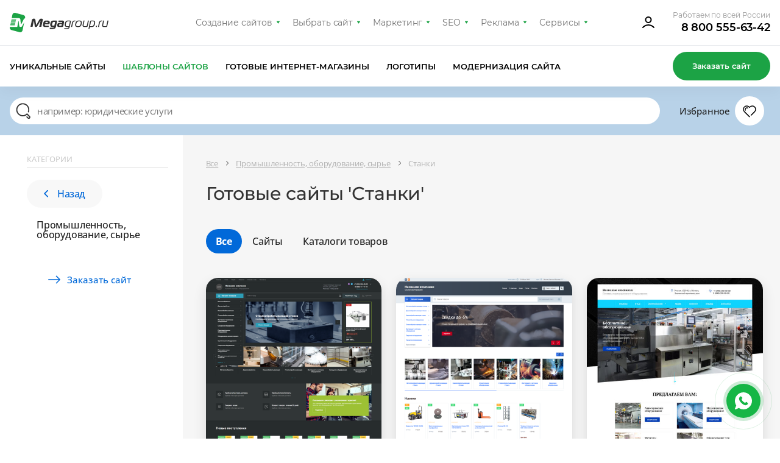

--- FILE ---
content_type: text/html; charset=utf-8
request_url: https://www.google.com/recaptcha/api2/anchor?ar=1&k=6Lff5B8mAAAAAEcoreDThnLHCt5_Y7DYUscS2f98&co=aHR0cHM6Ly9kZXNpZ24ubWVnYWdyb3VwLnJ1OjQ0Mw..&hl=en&v=PoyoqOPhxBO7pBk68S4YbpHZ&size=invisible&anchor-ms=20000&execute-ms=30000&cb=6doenn5hv1w
body_size: 48727
content:
<!DOCTYPE HTML><html dir="ltr" lang="en"><head><meta http-equiv="Content-Type" content="text/html; charset=UTF-8">
<meta http-equiv="X-UA-Compatible" content="IE=edge">
<title>reCAPTCHA</title>
<style type="text/css">
/* cyrillic-ext */
@font-face {
  font-family: 'Roboto';
  font-style: normal;
  font-weight: 400;
  font-stretch: 100%;
  src: url(//fonts.gstatic.com/s/roboto/v48/KFO7CnqEu92Fr1ME7kSn66aGLdTylUAMa3GUBHMdazTgWw.woff2) format('woff2');
  unicode-range: U+0460-052F, U+1C80-1C8A, U+20B4, U+2DE0-2DFF, U+A640-A69F, U+FE2E-FE2F;
}
/* cyrillic */
@font-face {
  font-family: 'Roboto';
  font-style: normal;
  font-weight: 400;
  font-stretch: 100%;
  src: url(//fonts.gstatic.com/s/roboto/v48/KFO7CnqEu92Fr1ME7kSn66aGLdTylUAMa3iUBHMdazTgWw.woff2) format('woff2');
  unicode-range: U+0301, U+0400-045F, U+0490-0491, U+04B0-04B1, U+2116;
}
/* greek-ext */
@font-face {
  font-family: 'Roboto';
  font-style: normal;
  font-weight: 400;
  font-stretch: 100%;
  src: url(//fonts.gstatic.com/s/roboto/v48/KFO7CnqEu92Fr1ME7kSn66aGLdTylUAMa3CUBHMdazTgWw.woff2) format('woff2');
  unicode-range: U+1F00-1FFF;
}
/* greek */
@font-face {
  font-family: 'Roboto';
  font-style: normal;
  font-weight: 400;
  font-stretch: 100%;
  src: url(//fonts.gstatic.com/s/roboto/v48/KFO7CnqEu92Fr1ME7kSn66aGLdTylUAMa3-UBHMdazTgWw.woff2) format('woff2');
  unicode-range: U+0370-0377, U+037A-037F, U+0384-038A, U+038C, U+038E-03A1, U+03A3-03FF;
}
/* math */
@font-face {
  font-family: 'Roboto';
  font-style: normal;
  font-weight: 400;
  font-stretch: 100%;
  src: url(//fonts.gstatic.com/s/roboto/v48/KFO7CnqEu92Fr1ME7kSn66aGLdTylUAMawCUBHMdazTgWw.woff2) format('woff2');
  unicode-range: U+0302-0303, U+0305, U+0307-0308, U+0310, U+0312, U+0315, U+031A, U+0326-0327, U+032C, U+032F-0330, U+0332-0333, U+0338, U+033A, U+0346, U+034D, U+0391-03A1, U+03A3-03A9, U+03B1-03C9, U+03D1, U+03D5-03D6, U+03F0-03F1, U+03F4-03F5, U+2016-2017, U+2034-2038, U+203C, U+2040, U+2043, U+2047, U+2050, U+2057, U+205F, U+2070-2071, U+2074-208E, U+2090-209C, U+20D0-20DC, U+20E1, U+20E5-20EF, U+2100-2112, U+2114-2115, U+2117-2121, U+2123-214F, U+2190, U+2192, U+2194-21AE, U+21B0-21E5, U+21F1-21F2, U+21F4-2211, U+2213-2214, U+2216-22FF, U+2308-230B, U+2310, U+2319, U+231C-2321, U+2336-237A, U+237C, U+2395, U+239B-23B7, U+23D0, U+23DC-23E1, U+2474-2475, U+25AF, U+25B3, U+25B7, U+25BD, U+25C1, U+25CA, U+25CC, U+25FB, U+266D-266F, U+27C0-27FF, U+2900-2AFF, U+2B0E-2B11, U+2B30-2B4C, U+2BFE, U+3030, U+FF5B, U+FF5D, U+1D400-1D7FF, U+1EE00-1EEFF;
}
/* symbols */
@font-face {
  font-family: 'Roboto';
  font-style: normal;
  font-weight: 400;
  font-stretch: 100%;
  src: url(//fonts.gstatic.com/s/roboto/v48/KFO7CnqEu92Fr1ME7kSn66aGLdTylUAMaxKUBHMdazTgWw.woff2) format('woff2');
  unicode-range: U+0001-000C, U+000E-001F, U+007F-009F, U+20DD-20E0, U+20E2-20E4, U+2150-218F, U+2190, U+2192, U+2194-2199, U+21AF, U+21E6-21F0, U+21F3, U+2218-2219, U+2299, U+22C4-22C6, U+2300-243F, U+2440-244A, U+2460-24FF, U+25A0-27BF, U+2800-28FF, U+2921-2922, U+2981, U+29BF, U+29EB, U+2B00-2BFF, U+4DC0-4DFF, U+FFF9-FFFB, U+10140-1018E, U+10190-1019C, U+101A0, U+101D0-101FD, U+102E0-102FB, U+10E60-10E7E, U+1D2C0-1D2D3, U+1D2E0-1D37F, U+1F000-1F0FF, U+1F100-1F1AD, U+1F1E6-1F1FF, U+1F30D-1F30F, U+1F315, U+1F31C, U+1F31E, U+1F320-1F32C, U+1F336, U+1F378, U+1F37D, U+1F382, U+1F393-1F39F, U+1F3A7-1F3A8, U+1F3AC-1F3AF, U+1F3C2, U+1F3C4-1F3C6, U+1F3CA-1F3CE, U+1F3D4-1F3E0, U+1F3ED, U+1F3F1-1F3F3, U+1F3F5-1F3F7, U+1F408, U+1F415, U+1F41F, U+1F426, U+1F43F, U+1F441-1F442, U+1F444, U+1F446-1F449, U+1F44C-1F44E, U+1F453, U+1F46A, U+1F47D, U+1F4A3, U+1F4B0, U+1F4B3, U+1F4B9, U+1F4BB, U+1F4BF, U+1F4C8-1F4CB, U+1F4D6, U+1F4DA, U+1F4DF, U+1F4E3-1F4E6, U+1F4EA-1F4ED, U+1F4F7, U+1F4F9-1F4FB, U+1F4FD-1F4FE, U+1F503, U+1F507-1F50B, U+1F50D, U+1F512-1F513, U+1F53E-1F54A, U+1F54F-1F5FA, U+1F610, U+1F650-1F67F, U+1F687, U+1F68D, U+1F691, U+1F694, U+1F698, U+1F6AD, U+1F6B2, U+1F6B9-1F6BA, U+1F6BC, U+1F6C6-1F6CF, U+1F6D3-1F6D7, U+1F6E0-1F6EA, U+1F6F0-1F6F3, U+1F6F7-1F6FC, U+1F700-1F7FF, U+1F800-1F80B, U+1F810-1F847, U+1F850-1F859, U+1F860-1F887, U+1F890-1F8AD, U+1F8B0-1F8BB, U+1F8C0-1F8C1, U+1F900-1F90B, U+1F93B, U+1F946, U+1F984, U+1F996, U+1F9E9, U+1FA00-1FA6F, U+1FA70-1FA7C, U+1FA80-1FA89, U+1FA8F-1FAC6, U+1FACE-1FADC, U+1FADF-1FAE9, U+1FAF0-1FAF8, U+1FB00-1FBFF;
}
/* vietnamese */
@font-face {
  font-family: 'Roboto';
  font-style: normal;
  font-weight: 400;
  font-stretch: 100%;
  src: url(//fonts.gstatic.com/s/roboto/v48/KFO7CnqEu92Fr1ME7kSn66aGLdTylUAMa3OUBHMdazTgWw.woff2) format('woff2');
  unicode-range: U+0102-0103, U+0110-0111, U+0128-0129, U+0168-0169, U+01A0-01A1, U+01AF-01B0, U+0300-0301, U+0303-0304, U+0308-0309, U+0323, U+0329, U+1EA0-1EF9, U+20AB;
}
/* latin-ext */
@font-face {
  font-family: 'Roboto';
  font-style: normal;
  font-weight: 400;
  font-stretch: 100%;
  src: url(//fonts.gstatic.com/s/roboto/v48/KFO7CnqEu92Fr1ME7kSn66aGLdTylUAMa3KUBHMdazTgWw.woff2) format('woff2');
  unicode-range: U+0100-02BA, U+02BD-02C5, U+02C7-02CC, U+02CE-02D7, U+02DD-02FF, U+0304, U+0308, U+0329, U+1D00-1DBF, U+1E00-1E9F, U+1EF2-1EFF, U+2020, U+20A0-20AB, U+20AD-20C0, U+2113, U+2C60-2C7F, U+A720-A7FF;
}
/* latin */
@font-face {
  font-family: 'Roboto';
  font-style: normal;
  font-weight: 400;
  font-stretch: 100%;
  src: url(//fonts.gstatic.com/s/roboto/v48/KFO7CnqEu92Fr1ME7kSn66aGLdTylUAMa3yUBHMdazQ.woff2) format('woff2');
  unicode-range: U+0000-00FF, U+0131, U+0152-0153, U+02BB-02BC, U+02C6, U+02DA, U+02DC, U+0304, U+0308, U+0329, U+2000-206F, U+20AC, U+2122, U+2191, U+2193, U+2212, U+2215, U+FEFF, U+FFFD;
}
/* cyrillic-ext */
@font-face {
  font-family: 'Roboto';
  font-style: normal;
  font-weight: 500;
  font-stretch: 100%;
  src: url(//fonts.gstatic.com/s/roboto/v48/KFO7CnqEu92Fr1ME7kSn66aGLdTylUAMa3GUBHMdazTgWw.woff2) format('woff2');
  unicode-range: U+0460-052F, U+1C80-1C8A, U+20B4, U+2DE0-2DFF, U+A640-A69F, U+FE2E-FE2F;
}
/* cyrillic */
@font-face {
  font-family: 'Roboto';
  font-style: normal;
  font-weight: 500;
  font-stretch: 100%;
  src: url(//fonts.gstatic.com/s/roboto/v48/KFO7CnqEu92Fr1ME7kSn66aGLdTylUAMa3iUBHMdazTgWw.woff2) format('woff2');
  unicode-range: U+0301, U+0400-045F, U+0490-0491, U+04B0-04B1, U+2116;
}
/* greek-ext */
@font-face {
  font-family: 'Roboto';
  font-style: normal;
  font-weight: 500;
  font-stretch: 100%;
  src: url(//fonts.gstatic.com/s/roboto/v48/KFO7CnqEu92Fr1ME7kSn66aGLdTylUAMa3CUBHMdazTgWw.woff2) format('woff2');
  unicode-range: U+1F00-1FFF;
}
/* greek */
@font-face {
  font-family: 'Roboto';
  font-style: normal;
  font-weight: 500;
  font-stretch: 100%;
  src: url(//fonts.gstatic.com/s/roboto/v48/KFO7CnqEu92Fr1ME7kSn66aGLdTylUAMa3-UBHMdazTgWw.woff2) format('woff2');
  unicode-range: U+0370-0377, U+037A-037F, U+0384-038A, U+038C, U+038E-03A1, U+03A3-03FF;
}
/* math */
@font-face {
  font-family: 'Roboto';
  font-style: normal;
  font-weight: 500;
  font-stretch: 100%;
  src: url(//fonts.gstatic.com/s/roboto/v48/KFO7CnqEu92Fr1ME7kSn66aGLdTylUAMawCUBHMdazTgWw.woff2) format('woff2');
  unicode-range: U+0302-0303, U+0305, U+0307-0308, U+0310, U+0312, U+0315, U+031A, U+0326-0327, U+032C, U+032F-0330, U+0332-0333, U+0338, U+033A, U+0346, U+034D, U+0391-03A1, U+03A3-03A9, U+03B1-03C9, U+03D1, U+03D5-03D6, U+03F0-03F1, U+03F4-03F5, U+2016-2017, U+2034-2038, U+203C, U+2040, U+2043, U+2047, U+2050, U+2057, U+205F, U+2070-2071, U+2074-208E, U+2090-209C, U+20D0-20DC, U+20E1, U+20E5-20EF, U+2100-2112, U+2114-2115, U+2117-2121, U+2123-214F, U+2190, U+2192, U+2194-21AE, U+21B0-21E5, U+21F1-21F2, U+21F4-2211, U+2213-2214, U+2216-22FF, U+2308-230B, U+2310, U+2319, U+231C-2321, U+2336-237A, U+237C, U+2395, U+239B-23B7, U+23D0, U+23DC-23E1, U+2474-2475, U+25AF, U+25B3, U+25B7, U+25BD, U+25C1, U+25CA, U+25CC, U+25FB, U+266D-266F, U+27C0-27FF, U+2900-2AFF, U+2B0E-2B11, U+2B30-2B4C, U+2BFE, U+3030, U+FF5B, U+FF5D, U+1D400-1D7FF, U+1EE00-1EEFF;
}
/* symbols */
@font-face {
  font-family: 'Roboto';
  font-style: normal;
  font-weight: 500;
  font-stretch: 100%;
  src: url(//fonts.gstatic.com/s/roboto/v48/KFO7CnqEu92Fr1ME7kSn66aGLdTylUAMaxKUBHMdazTgWw.woff2) format('woff2');
  unicode-range: U+0001-000C, U+000E-001F, U+007F-009F, U+20DD-20E0, U+20E2-20E4, U+2150-218F, U+2190, U+2192, U+2194-2199, U+21AF, U+21E6-21F0, U+21F3, U+2218-2219, U+2299, U+22C4-22C6, U+2300-243F, U+2440-244A, U+2460-24FF, U+25A0-27BF, U+2800-28FF, U+2921-2922, U+2981, U+29BF, U+29EB, U+2B00-2BFF, U+4DC0-4DFF, U+FFF9-FFFB, U+10140-1018E, U+10190-1019C, U+101A0, U+101D0-101FD, U+102E0-102FB, U+10E60-10E7E, U+1D2C0-1D2D3, U+1D2E0-1D37F, U+1F000-1F0FF, U+1F100-1F1AD, U+1F1E6-1F1FF, U+1F30D-1F30F, U+1F315, U+1F31C, U+1F31E, U+1F320-1F32C, U+1F336, U+1F378, U+1F37D, U+1F382, U+1F393-1F39F, U+1F3A7-1F3A8, U+1F3AC-1F3AF, U+1F3C2, U+1F3C4-1F3C6, U+1F3CA-1F3CE, U+1F3D4-1F3E0, U+1F3ED, U+1F3F1-1F3F3, U+1F3F5-1F3F7, U+1F408, U+1F415, U+1F41F, U+1F426, U+1F43F, U+1F441-1F442, U+1F444, U+1F446-1F449, U+1F44C-1F44E, U+1F453, U+1F46A, U+1F47D, U+1F4A3, U+1F4B0, U+1F4B3, U+1F4B9, U+1F4BB, U+1F4BF, U+1F4C8-1F4CB, U+1F4D6, U+1F4DA, U+1F4DF, U+1F4E3-1F4E6, U+1F4EA-1F4ED, U+1F4F7, U+1F4F9-1F4FB, U+1F4FD-1F4FE, U+1F503, U+1F507-1F50B, U+1F50D, U+1F512-1F513, U+1F53E-1F54A, U+1F54F-1F5FA, U+1F610, U+1F650-1F67F, U+1F687, U+1F68D, U+1F691, U+1F694, U+1F698, U+1F6AD, U+1F6B2, U+1F6B9-1F6BA, U+1F6BC, U+1F6C6-1F6CF, U+1F6D3-1F6D7, U+1F6E0-1F6EA, U+1F6F0-1F6F3, U+1F6F7-1F6FC, U+1F700-1F7FF, U+1F800-1F80B, U+1F810-1F847, U+1F850-1F859, U+1F860-1F887, U+1F890-1F8AD, U+1F8B0-1F8BB, U+1F8C0-1F8C1, U+1F900-1F90B, U+1F93B, U+1F946, U+1F984, U+1F996, U+1F9E9, U+1FA00-1FA6F, U+1FA70-1FA7C, U+1FA80-1FA89, U+1FA8F-1FAC6, U+1FACE-1FADC, U+1FADF-1FAE9, U+1FAF0-1FAF8, U+1FB00-1FBFF;
}
/* vietnamese */
@font-face {
  font-family: 'Roboto';
  font-style: normal;
  font-weight: 500;
  font-stretch: 100%;
  src: url(//fonts.gstatic.com/s/roboto/v48/KFO7CnqEu92Fr1ME7kSn66aGLdTylUAMa3OUBHMdazTgWw.woff2) format('woff2');
  unicode-range: U+0102-0103, U+0110-0111, U+0128-0129, U+0168-0169, U+01A0-01A1, U+01AF-01B0, U+0300-0301, U+0303-0304, U+0308-0309, U+0323, U+0329, U+1EA0-1EF9, U+20AB;
}
/* latin-ext */
@font-face {
  font-family: 'Roboto';
  font-style: normal;
  font-weight: 500;
  font-stretch: 100%;
  src: url(//fonts.gstatic.com/s/roboto/v48/KFO7CnqEu92Fr1ME7kSn66aGLdTylUAMa3KUBHMdazTgWw.woff2) format('woff2');
  unicode-range: U+0100-02BA, U+02BD-02C5, U+02C7-02CC, U+02CE-02D7, U+02DD-02FF, U+0304, U+0308, U+0329, U+1D00-1DBF, U+1E00-1E9F, U+1EF2-1EFF, U+2020, U+20A0-20AB, U+20AD-20C0, U+2113, U+2C60-2C7F, U+A720-A7FF;
}
/* latin */
@font-face {
  font-family: 'Roboto';
  font-style: normal;
  font-weight: 500;
  font-stretch: 100%;
  src: url(//fonts.gstatic.com/s/roboto/v48/KFO7CnqEu92Fr1ME7kSn66aGLdTylUAMa3yUBHMdazQ.woff2) format('woff2');
  unicode-range: U+0000-00FF, U+0131, U+0152-0153, U+02BB-02BC, U+02C6, U+02DA, U+02DC, U+0304, U+0308, U+0329, U+2000-206F, U+20AC, U+2122, U+2191, U+2193, U+2212, U+2215, U+FEFF, U+FFFD;
}
/* cyrillic-ext */
@font-face {
  font-family: 'Roboto';
  font-style: normal;
  font-weight: 900;
  font-stretch: 100%;
  src: url(//fonts.gstatic.com/s/roboto/v48/KFO7CnqEu92Fr1ME7kSn66aGLdTylUAMa3GUBHMdazTgWw.woff2) format('woff2');
  unicode-range: U+0460-052F, U+1C80-1C8A, U+20B4, U+2DE0-2DFF, U+A640-A69F, U+FE2E-FE2F;
}
/* cyrillic */
@font-face {
  font-family: 'Roboto';
  font-style: normal;
  font-weight: 900;
  font-stretch: 100%;
  src: url(//fonts.gstatic.com/s/roboto/v48/KFO7CnqEu92Fr1ME7kSn66aGLdTylUAMa3iUBHMdazTgWw.woff2) format('woff2');
  unicode-range: U+0301, U+0400-045F, U+0490-0491, U+04B0-04B1, U+2116;
}
/* greek-ext */
@font-face {
  font-family: 'Roboto';
  font-style: normal;
  font-weight: 900;
  font-stretch: 100%;
  src: url(//fonts.gstatic.com/s/roboto/v48/KFO7CnqEu92Fr1ME7kSn66aGLdTylUAMa3CUBHMdazTgWw.woff2) format('woff2');
  unicode-range: U+1F00-1FFF;
}
/* greek */
@font-face {
  font-family: 'Roboto';
  font-style: normal;
  font-weight: 900;
  font-stretch: 100%;
  src: url(//fonts.gstatic.com/s/roboto/v48/KFO7CnqEu92Fr1ME7kSn66aGLdTylUAMa3-UBHMdazTgWw.woff2) format('woff2');
  unicode-range: U+0370-0377, U+037A-037F, U+0384-038A, U+038C, U+038E-03A1, U+03A3-03FF;
}
/* math */
@font-face {
  font-family: 'Roboto';
  font-style: normal;
  font-weight: 900;
  font-stretch: 100%;
  src: url(//fonts.gstatic.com/s/roboto/v48/KFO7CnqEu92Fr1ME7kSn66aGLdTylUAMawCUBHMdazTgWw.woff2) format('woff2');
  unicode-range: U+0302-0303, U+0305, U+0307-0308, U+0310, U+0312, U+0315, U+031A, U+0326-0327, U+032C, U+032F-0330, U+0332-0333, U+0338, U+033A, U+0346, U+034D, U+0391-03A1, U+03A3-03A9, U+03B1-03C9, U+03D1, U+03D5-03D6, U+03F0-03F1, U+03F4-03F5, U+2016-2017, U+2034-2038, U+203C, U+2040, U+2043, U+2047, U+2050, U+2057, U+205F, U+2070-2071, U+2074-208E, U+2090-209C, U+20D0-20DC, U+20E1, U+20E5-20EF, U+2100-2112, U+2114-2115, U+2117-2121, U+2123-214F, U+2190, U+2192, U+2194-21AE, U+21B0-21E5, U+21F1-21F2, U+21F4-2211, U+2213-2214, U+2216-22FF, U+2308-230B, U+2310, U+2319, U+231C-2321, U+2336-237A, U+237C, U+2395, U+239B-23B7, U+23D0, U+23DC-23E1, U+2474-2475, U+25AF, U+25B3, U+25B7, U+25BD, U+25C1, U+25CA, U+25CC, U+25FB, U+266D-266F, U+27C0-27FF, U+2900-2AFF, U+2B0E-2B11, U+2B30-2B4C, U+2BFE, U+3030, U+FF5B, U+FF5D, U+1D400-1D7FF, U+1EE00-1EEFF;
}
/* symbols */
@font-face {
  font-family: 'Roboto';
  font-style: normal;
  font-weight: 900;
  font-stretch: 100%;
  src: url(//fonts.gstatic.com/s/roboto/v48/KFO7CnqEu92Fr1ME7kSn66aGLdTylUAMaxKUBHMdazTgWw.woff2) format('woff2');
  unicode-range: U+0001-000C, U+000E-001F, U+007F-009F, U+20DD-20E0, U+20E2-20E4, U+2150-218F, U+2190, U+2192, U+2194-2199, U+21AF, U+21E6-21F0, U+21F3, U+2218-2219, U+2299, U+22C4-22C6, U+2300-243F, U+2440-244A, U+2460-24FF, U+25A0-27BF, U+2800-28FF, U+2921-2922, U+2981, U+29BF, U+29EB, U+2B00-2BFF, U+4DC0-4DFF, U+FFF9-FFFB, U+10140-1018E, U+10190-1019C, U+101A0, U+101D0-101FD, U+102E0-102FB, U+10E60-10E7E, U+1D2C0-1D2D3, U+1D2E0-1D37F, U+1F000-1F0FF, U+1F100-1F1AD, U+1F1E6-1F1FF, U+1F30D-1F30F, U+1F315, U+1F31C, U+1F31E, U+1F320-1F32C, U+1F336, U+1F378, U+1F37D, U+1F382, U+1F393-1F39F, U+1F3A7-1F3A8, U+1F3AC-1F3AF, U+1F3C2, U+1F3C4-1F3C6, U+1F3CA-1F3CE, U+1F3D4-1F3E0, U+1F3ED, U+1F3F1-1F3F3, U+1F3F5-1F3F7, U+1F408, U+1F415, U+1F41F, U+1F426, U+1F43F, U+1F441-1F442, U+1F444, U+1F446-1F449, U+1F44C-1F44E, U+1F453, U+1F46A, U+1F47D, U+1F4A3, U+1F4B0, U+1F4B3, U+1F4B9, U+1F4BB, U+1F4BF, U+1F4C8-1F4CB, U+1F4D6, U+1F4DA, U+1F4DF, U+1F4E3-1F4E6, U+1F4EA-1F4ED, U+1F4F7, U+1F4F9-1F4FB, U+1F4FD-1F4FE, U+1F503, U+1F507-1F50B, U+1F50D, U+1F512-1F513, U+1F53E-1F54A, U+1F54F-1F5FA, U+1F610, U+1F650-1F67F, U+1F687, U+1F68D, U+1F691, U+1F694, U+1F698, U+1F6AD, U+1F6B2, U+1F6B9-1F6BA, U+1F6BC, U+1F6C6-1F6CF, U+1F6D3-1F6D7, U+1F6E0-1F6EA, U+1F6F0-1F6F3, U+1F6F7-1F6FC, U+1F700-1F7FF, U+1F800-1F80B, U+1F810-1F847, U+1F850-1F859, U+1F860-1F887, U+1F890-1F8AD, U+1F8B0-1F8BB, U+1F8C0-1F8C1, U+1F900-1F90B, U+1F93B, U+1F946, U+1F984, U+1F996, U+1F9E9, U+1FA00-1FA6F, U+1FA70-1FA7C, U+1FA80-1FA89, U+1FA8F-1FAC6, U+1FACE-1FADC, U+1FADF-1FAE9, U+1FAF0-1FAF8, U+1FB00-1FBFF;
}
/* vietnamese */
@font-face {
  font-family: 'Roboto';
  font-style: normal;
  font-weight: 900;
  font-stretch: 100%;
  src: url(//fonts.gstatic.com/s/roboto/v48/KFO7CnqEu92Fr1ME7kSn66aGLdTylUAMa3OUBHMdazTgWw.woff2) format('woff2');
  unicode-range: U+0102-0103, U+0110-0111, U+0128-0129, U+0168-0169, U+01A0-01A1, U+01AF-01B0, U+0300-0301, U+0303-0304, U+0308-0309, U+0323, U+0329, U+1EA0-1EF9, U+20AB;
}
/* latin-ext */
@font-face {
  font-family: 'Roboto';
  font-style: normal;
  font-weight: 900;
  font-stretch: 100%;
  src: url(//fonts.gstatic.com/s/roboto/v48/KFO7CnqEu92Fr1ME7kSn66aGLdTylUAMa3KUBHMdazTgWw.woff2) format('woff2');
  unicode-range: U+0100-02BA, U+02BD-02C5, U+02C7-02CC, U+02CE-02D7, U+02DD-02FF, U+0304, U+0308, U+0329, U+1D00-1DBF, U+1E00-1E9F, U+1EF2-1EFF, U+2020, U+20A0-20AB, U+20AD-20C0, U+2113, U+2C60-2C7F, U+A720-A7FF;
}
/* latin */
@font-face {
  font-family: 'Roboto';
  font-style: normal;
  font-weight: 900;
  font-stretch: 100%;
  src: url(//fonts.gstatic.com/s/roboto/v48/KFO7CnqEu92Fr1ME7kSn66aGLdTylUAMa3yUBHMdazQ.woff2) format('woff2');
  unicode-range: U+0000-00FF, U+0131, U+0152-0153, U+02BB-02BC, U+02C6, U+02DA, U+02DC, U+0304, U+0308, U+0329, U+2000-206F, U+20AC, U+2122, U+2191, U+2193, U+2212, U+2215, U+FEFF, U+FFFD;
}

</style>
<link rel="stylesheet" type="text/css" href="https://www.gstatic.com/recaptcha/releases/PoyoqOPhxBO7pBk68S4YbpHZ/styles__ltr.css">
<script nonce="LwR13L310jkvY-wKYl11WQ" type="text/javascript">window['__recaptcha_api'] = 'https://www.google.com/recaptcha/api2/';</script>
<script type="text/javascript" src="https://www.gstatic.com/recaptcha/releases/PoyoqOPhxBO7pBk68S4YbpHZ/recaptcha__en.js" nonce="LwR13L310jkvY-wKYl11WQ">
      
    </script></head>
<body><div id="rc-anchor-alert" class="rc-anchor-alert"></div>
<input type="hidden" id="recaptcha-token" value="[base64]">
<script type="text/javascript" nonce="LwR13L310jkvY-wKYl11WQ">
      recaptcha.anchor.Main.init("[\x22ainput\x22,[\x22bgdata\x22,\x22\x22,\[base64]/[base64]/[base64]/bmV3IHJbeF0oY1swXSk6RT09Mj9uZXcgclt4XShjWzBdLGNbMV0pOkU9PTM/bmV3IHJbeF0oY1swXSxjWzFdLGNbMl0pOkU9PTQ/[base64]/[base64]/[base64]/[base64]/[base64]/[base64]/[base64]/[base64]\x22,\[base64]\\u003d\\u003d\x22,\x22w5R7w5fDqcKPwpMBXhvCocKBwowjwpRSwq/CvsKYw5rDil9ZazBOw4hFG1QvRCPDrcKKwqt4cWlWc3ILwr3CnELDg3zDljrCnD/[base64]/DsmZ/IcOVwoZIwo/DsyV7wpNVQcOfUMKlwoHCpcKBwrDCg088wqJtwqXCkMO6wqHDmX7Dk8OuPMK1wqzChixSK2oWDgfCqsKRwpllw6ZgwrE1P8KpPMKmwrDDjBXCmwslw6xbJVvDucKEwppCaEp7CcKVwpsbecOHQGxjw6ASwr1vGy3Cu8Olw5/[base64]/DmcKGw7I/DznDmcOvQ3J3N8KowpjCoMK3w4rDpMOswpXDscOvw7vChV5IVcKpwpkRezwFw53Dnh7DrcO7w4fDosOrasOawrzCvMKbwqvCjQ5rwoM3f8OywoNmwqJPw5jDrMOxGFvCkVrCuCpIwpQ1AcORwpvDnMKuY8Orw6rCqsKAw75sOjXDgMKCwr/CqMOdX1vDuFNKwojDviMdw6/Cln/CsFlHcH5HQMOeNUl6VGzDs37Cv8OdwpTClcOWMRfDjGTCligRbgLCjcOUw511w7tvwptfwpVeNTDCm37DvcOwe8OzC8KbUTAfwonCrk8Bw6nCu3fCsMOaVMOLfkPCt8OpwobDpsK6woUkw6fCtMOgwofCrXx7wr5dDHfCicKEw5LCmcKDXTEqATwSw6ovS8K2wo1/P8OIwq7DgcOUwoTDqsKVw4Rxw7LDsMOWw7VswqhtwrbCoSUgdMKZRGFkwpbDkMKWwoZWw6cDw4LDmxUmeMKJCMO3IkQOI1JzYGMbXyXChyHDkTLDvMKUwqcnwrXDh8O8RHM6eyoZwphFFMOVwpvCu8ORwpBPUcKywqcwcsOCwqwRdMO/LGzCusKKRSHCgsODAnd1PMOtw4JGTBtncnTCu8O7QHIbM2fDgQs5w6vCnT1jw7zCrjTDuQpmw47Ct8O9XTXCu8Oqc8KAw4txUcOWwo9Ow753woPCqsOywqITSyfDtsO7DFA1wq7Cni8yHcOOTzPDt3kLVFLDlsKoQ2HCg8OZw6hqwqnChcKsDcOGdD/Dg8KUfERFDmspQcOmF1Uyw79NL8O9w7jCp3hGMGbDrR/CojkgbcKGwp8DU3ofcwHCp8K3w644C8KsesOxbhpKw7hRwrPCl2/DusKZw53ChMKvw5vDgwVBwrXCt0sZwoLDsMO1ScKKw4/CpcKHf03Cs8KcTcK0dcKcw5NjBMOzaU7Dt8KJCifDh8Olwq/[base64]/ChcODajRRw4vCsQZSwpbCgsOuJ1IoecKgQ2XDpMKDwpHDuDgHF8K2PyXDnMKxQFotUMOhOkxRw4LDujgLw5IwMW/DrcOpw7XDg8OgwrvDocOdKsKKw7/CjMKQEcO0w7/DoMKowoPDg2BLEcOmwobDl8Obw6cJNQIrRcO9w6HDuDdfw6Rbw77DnnZVwojDtVnCssKkw5LDusOHwrHCt8KNUcOcC8KRcsO6w75rwpFmw4Rkw5PCvMO5w7ECUMKEZ1HCnQrCnD/DtMK1wqTCi1zClsKUXzBbUSHCkBHDgsOeFMKQeVHCg8OiC0ojdMOAVXPCjsKPHMOww4dnb0gzw7XDi8KvwpXDgSkbwqzDk8K9LMKRK8OAXhHDhUFCdB/[base64]/DkjdHBsOPw7HClDhjw63ChMOZExpEw6Vywr3CtcKpwpk/KcK3wpwwwo/[base64]/ChcOlFMK/[base64]/Ck15YwqjCp8OiAUIkw5J9w43Dl8KQwo1iHMO+YcODw6VFw5xgecOjw6fDisO1w4QdQcO1XEvCsBrDpcKjc2zCvDNbAcO7wpwew5/DmcK6EB3DvjsINMKTd8OkDAViw5MHGcOeG8OtSMOxwo94wqh7HcOywpdbCipcwrFZdsKLwq1Ow5xNw67DtWJtR8Oowr4bw6o3w5nCpMOrwqrCsMOyYcK7WAYUw4FIT8Obw7vCgSTCjcKlwp7CgMK1IC/DghTCvMKtGcKYPVpEdHgSwo3DjcOtw6Fawod8w5wXw6AoZgNsJHpcwrXCrTEfLcOFwp3CtcKzeCbDqsOxbksrwocdLMOSwrzDvsO/w6ROPG0NwoV2dMOqPh/[base64]/wrLDmcOsbsKWZgHCgFlsw6ZLTW/ChDZgBsK4wofCuD7DjTB6N8OKW2bClA/[base64]/CgcOrecOXXcONw7rCscO/dsKhwoHDuMOJwpAQSG8Qw57CscKPw48XecOmR8Okwo5JYMOowqQLw4/DpMOdU8Opw6XDtsKYDWLCmgrDtcKSw63CtMKldFN5NMOReMOYwqY4wpIPCk0yMzdww6/CqFTCvsK+QgHDlgnChGYacVPDvAAaLcKcT8OHMGTCqEnDlMOiwr1fwr09WRHCuMK4wpcVAlTCjjTDmkxhNMOvw5PDtz5hw5/DmsO+flpswprCk8O7TFjDuG0Lw5lddcKTesKDw6fDsGbDm8K3wo/CjsKmwrtSdMO/wpPCtCQLw4fDksOCJirCnUkMED/CsV3DtsOCw4ZhLDrCl2nDuMOawrpFwoHDjlnDiiEAwo7ChSDCgcOEAFIgA1LCnCXDksOBwrjCtsKqbnXCqHzDucOmUsODw77CkgN/wpUSIcKqPgkvQcOkw459w7LDrTsBbsKtPAROw7PDs8Kjw5jDqsKqwoLCq8Oww7MqCsKBwo1qwo/[base64]/w6XDusO9ODk9w6DDqsOwV8KoesKowoMMVsOCGcKRw5dwUsKbWhJiwpbCksOmOzFpL8O8wqHDki16DRnCr8OTJ8OsQ0wMXkrDvsKpADtLYVw3N8KbUHvDpMOZUMObGMOTwrjDgsOucjvCsmJHw53Do8O/wr7CosOwZTHCrQLDp8OKwoEHTwTChMOTw7/CrcKfHsKiw7c9RWbCpCBEEzLDr8O6PSTDmUnDlAF6wrtKWzrClXkqw4XDlj8twqzDgMOWw5vChCfDo8K2w5AAwrTDtMO9w5Abw61Xw5TDtErCnMOLEWATEMKkDQlfNMOpwoPDlsO0w5PCn8K2w6/[base64]/Ctx9twp7DpBpgYcOXw4NOe8O8QSInDGJ9NcO/wpTDqsOlw7jCucKEDMOACU0hP8KKTGsKwovDrcOSw5rCssKnw7IJw4AbKcOZw6LDjwvDjCMswq9Sw5thwqfCvUkuBVJnwqJiw7fCjcK0ZVQ6XMK8w4I2OHNBwolRw7sOL3k7wpzDtU3DkRUJFsKFNh/CtMOLaUgnExrCtMO6wqDDjjksTcK5w6PClwYNKW3DhVXDg0s8w4xxEsK8worCjsKvCnwOw6LCs3vChgVJw4wDw6bCrztMWjJBwrfDhcKLd8KnBCjDkGTDiMKfw4HDlCQfFMK2a0LCkR/Cs8Ocw7tFbAjDrsKfMhVbByzDtsKdwqBDw4rClcK+w6rCj8KswqXCoCHDhkENXSMVwqrCpMO/KBbDgMOxw5R8wpfDm8OewqvCjcO2w5PCgMOnwrHDusKMMcOUS8KfwpHChmVYw7TCmG8SXsOUTCUeEcKqw6d2w4lvw4nCpcKUKEBEw6wkSsKGw68Bw7bChDTCmHTCriQ1wp/CpQx8w7l2aFLCnVTCpsO7M8OEUG4ZeMKRRsOiPVXDiB7CpMKKcy3Ds8Oawr3CniMSVcO6QMOFw5UGQcO6w7HCtBMTw5zCssOGMDHDnQrCt8KRw6nDrwTDrmUaTMKYGATDiXLCnsOSw4ciTcKEdl8WQ8K9wqnCs3HDuMKQKMKFw7LDv8Kvwos9eh/[base64]/Cu8O5IcOFwrDDt8OvVU8uwrEuwqIoccObWi1Pw5QLwo7ChcOwIx9mccKWwrjDs8OHwqrDnQsmBcOPLsKAUTEkVWXCnVUZw7XDi8OIwrnCm8Ksw4/Du8Kwwp0bw4jDsBgGwqYnCzpyW8KHw6XDoyfCiwLCkHI8w4jDk8KMUnjCg3ltWwrDq0TCsVddwowxw4fCnsK4w6nCog7DqcK+w4zDrcKsw5JqNsOgJcObDTFSLGQIZcKkw4ViwrhEwooQw4A9w6FBw5wLw7XDnMOyOTBuwrlLexrDmsK3GMKAw5XCjcK/GcODNCnDnhnCtcK9YSbCgcK5wp/[base64]/DhmYjw7PCh0zCpANKwobDvsKsKhbDu3zClcO6F03DkUjCvsOtdMO3YcKyw4/DiMK8wo8rw5XCh8OONgrCvDDCiX/DgxBUw73DqmYzYko5BsOJecKXw5vCosKlBsKEwrNGLcKlwp3DgsOVw6vDpsOlw4TCpifCmk3Dqk5gJ3fDpgzCnD/CocO1NsKOI0w7IHbCtMOYd1HCtsOlw6PDvMOwHCATwoTDkgLDg8Kfw6t6w7g1VcKKOsKiRsKMExHCgGvCssO8G1BBw6QqwodSwrPCuXc1Rlo3MMO1w6hwVS/CgMKHa8K5GsKXw61Bw7LDkjbCh0bCqC7DnsKUO8KdB206IBlsQMKyFMOTNMO7Mkoew4jCjnbDq8O4BcKPwrHCncOUwqhuZMKHwpnCmwTCtsKMwq7CnxoowqV8w4zDvcKdwq/[base64]/CnBPCkyfCvMKNW3IFw7bDvV7DpH/ChsOzF28VWsOowq9kAy/[base64]/DuMOsY8Oywr9TPhFvwrzClsOYw4Zow6/CvMKMPw/[base64]/DiXHDrMKTezDDqSHDt8O1w4V0YArDmVUfw7khw64vaGfDncOow799LSvCrcO6aTnDr0ExwqLCqBDCgmLDhEwNwo7DuR/DojhxIElqw7rCuHzCmMKPWTRpLMOlIVnCq8ODw6HDtDrCrcK7WXV/w6pMwr9/SCvCgg3Cj8OXwr9hw7PDkxfDpwV6w6DChwdYSUYVwqwUwr7DksOAw5Iuw6ViYMO3dHk4PAxbN3zCtcKuw7wnwo84w7zDg8OpLsKlR8KQA2PChUTDgMOeSzwXKHsOw5pTHGHDjsOQcMKxwqnDhQrCksKfw4XDlMKMwpzDlhHCh8KuVnfDhsKDwr3Dl8K/w6vDgsO2OwnCi0HDicOLw6vCtMO5T8OCwoXDsxk2CBBFUMOsXBAhLcOVRMKqVR9mwr7CvsO8d8K8XEU8w4LDv04MwqZCIcK1wpjCjyg3wqcCLsKow7HCgcO4wo/ClcKzIsObcQhWUjHDpMOSwr9KwpZuTQIMw6XDrHXDn8Kxw4vCtcOhwqfChcKWwrYyWcKddiDCuWzDvMO7woh8OcK/JEbCiDXCmcKNw6zDvsOeRAPCqMOSJifCji0QSsKWw7DDu8KPw59TMlVVN1XClsOdw44AcMOFHWvDhMKtRVLCj8OYw69GT8KEE8K0RcKrCMKqwoBJwqXCgQYZwoVBw6bDnglkwrHCsXwFwr/DrHpgD8OQwrFjw4nDkFLChEofwqLDlMO+w7HCgMOew6laHlBVUljDsQ1XS8KjbHzDiMODbihsOcOewqcYUAI/[base64]/DhsOTwpoXasKcVsKNw7F+XcKsCcO4wqXCnVfCi8O/w4gobMOnYWcoKMOFw5fCocOtw7rCrl1Yw4hOwr/[base64]/DnMKrw5/CnsOHw5rCsMKzccOfwqbCoinDuirDi3IhwqvDocKQf8K6FsKyBkMAwp4swqo5bmXDghZtw4nCiifCgW12wpzCnCXDplpSw7/DongLw6kQw7fDggvCsiJuw4nCmWd2JnFpWgbDiDw8G8OlUwXCqMOhXMOwwqp/D8KWwpHCjsOBwrbDhBvChm4/PzwfIHclw4PDsjhLTS3CunRDwqXCk8O5wrZxPMO4wrHDlmUuDMKcQzTCtV3Cgx0RwpnDisO9Axhjw5nDjzTCv8OdNcKSw5QKwogkw5YcccO4HcK6w4/DrcKTCQ5ow5rDgcKVw5o5acOow4fCsQHCoMO2w7cQw6rDhMOIwq7Cn8O9w6XCg8KGw69Uwo/[base64]/YcKIwpo+woXCssKOemtswpkNw7olw6Iuw4HCpcOCb8K5w5NnfyDCq3Qpw6U9SDdewp4Ww73DlMOHwrnDssKew6dXw4BcF2/DqcKMwozDlFPCm8O8XMKPw6XClcKKVMKXEcOsbwfDvcKJZ1/DtcKKHMO0RmXCkcO6ScOew7RqQ8OTw5/CsS5Gwr8HPWk+w4XCtjzCjcOHwrDDtcKuEQFRw6XDlsOEwpHClHrCpR9dwrV1TcK/bcOPwqrDj8KFwrrCg2PCkcOISsKUe8KjwpvDmFlkbmN1R8Kqd8KFAsK0worCgsOSw6wTw6BywrDChAoDw4rCv0XDkGDCnGvCkF8Pwq3DrcK3OcKUwqduNxgmwp3DksO0MXPChmBQwpUqw6l4OcOBelYmbMK1Mj/DpRpiw69TwozDvcKrbMKbPsOawrZ5w6rCnsKXSsKAacKEe8KPD0ICwrzCr8KRJRrCjHDDosKaaU0CaREZDRrDnMORE8Otw6J5OMKTw7tAKlzCvSzCo2/CiWXCssOiYSrDvMOfBsKkw6E9TcKPIRfChsK7OD0xScKoIWpAw5R3YMKyVAfDsMOQwoHCthxHWMK8DAkSw71Iw4/CqMKFOcOibsOmw6p0w4zDjMKXw4vDm2MVLcOdwohgwr3DgXEkwp7DlRHCksKjwqg6wrfDtRLDt39Dw65zUsKHwqDCgXXDvsKPwpjDk8ODw549CcOwwokEM8KZacKwbsKkwozDtQpOwrNKbElzVFViRW7DhMOgdVvDnMOST8K0wqHCgR/CicK+dAJ6H8OqXWYnTcONbz7DlApaFsKzw4jDqMKtbQnCt37CocO8w53CmMOtJcOxwpXCoFrCr8Kuw6BnwpozKj/DmywLwrMmwrcbDR12wqrCnMO2HMOiWnzDomMVwpbDo8Otw5TDjWlmw5PCisKYUMK9LwxZckHCvkQNZcKNwqzDgUgWKhwjfg/CkGLDjjI3wrkCM1PCnxLDhWwGCsOYw6/DgnfDhsOmejBiw5tmW0N1w6DDs8OOw7M/wrshw5xaw6TDlTYOan7CjlBxK8K3RMKmwqPDhWDChjTCgRcvfMKDwo9QOBbCusObwrjChwTCm8O+w5jDlktRHiHDkkfDtsO0wqZew5PDsndJwo7CuXh4w77DrXIcC8OCW8KJKMK4wrh1w7vCo8OZEHvDslPDsS/Cn17DnWLDmHrCmSvCtMKmQcKgZcKRAsKmBwXDkSMawpLCokF1Ggc8cwnDo2HCgCfCg8KpEU5AwrJfwrR9w73Cv8KGdl5Lw6vCtcK4w6HDgsKvwpLCjsKkfw/CtQc8MMONwq3DkE8pwop/bDbCii9IwqXCtMKyQATDusK8Z8OGwoXDpBcXO8ONwr7CvhhyN8OVw7k3w44Tw7fCmS/CtDUHNsKCw61kw7Blw7A+SMKwSjLDvsOow4M/SMKDXMKgER/Du8K2Jzsew4AgwojCiMKAZ3HCisONcsK2Q8O4QMKqXMK3G8KcwqPCmyMEwpN8XMKrL8Knw4sCw6NCT8KgdMKKRcKsNsKAw6p8BnDCt13DksOCwqTDqMOYXsKmw6fDmMKWw79hd8KoLcO8w6U6wpFZw7d1wqdWwrbDqsOPw7/DnRt9X8Kqf8KDw5pAwqLCisK+w449dC0bw4DCv11bLy/CrkMkP8Kow6Q1wpHCqBhbwrvDp2/DtcOjwpLDh8OrwpfCocK5wqhxTMK5AwXCqcOAMcOnZMKOwpIAw4zDtlwLwoTDqU1bw6/DiUt8WhLDvFDCsMOLwozCtcO2w4diHiF2w43CncK7IMK/wodZwp/CksOLw7fDr8KPNMOiw7zCtmsiw7snYhB7w4ooQ8KQcQFSwrkbw6fCtmkdwqfCn8KAIyd9eyPDi3bCnMKMw7vDjMK2w6NmK3BgwrbCoDvCrcKAdU9cwqXDh8KFw6USbFEswrPCmkHDnMK4w4onHsK7X8Ocw6/DhFzDicOswpl2wqw5MsOQw4cdY8KUw5fCn8KBwpDCkmrCisKDwphkwq1Xw4VJQcOfwpRawpnCkhBSWlrDosO0w4InSxc0w7fDmSLCscKPw5kWw77Di2XCgTw/[base64]/CgcKmIsKAbkFyU8Kzwo9nc8K+J8KQw7FRdCRNcsOTJMK7wqhLGMOLX8OIw5p2w5PCgyfCqcOAwo/Ch1TDjcKyUkfCjcOhN8O1RMKkw5/[base64]/wrxBwr50w6dLw58xwr7DlcKrWm/DilJ+TRTCgEjDgw80Qi8ywo0xw6DCjMOawqkOf8Ova0E6YcKVD8KgDMO9wrdMwq0KQcOVWh50wp/CucKawr3Cp20JaE3CnkFbYMKvMDfCsFnDtSPCucKzeMKaw6DCgsOQbcOue17Cu8ODwrp9wrMJZsOgwpzDihDCn8KcRCN5wo8ZwpTCsRLDryfCoykgwrVJfTPDssOjwqbDhMKWTsO8wpTCkwjDtgxdTQXCqhUFZ2ZFwpnCucOwc8Kiw6ogw6bCgl/CiMObBgDCm8O1wojDmGgQw5NPwoPDrXLDgMOjwocrwoIcKi7DjgHClcK4w7ccwobCmMKLwo7CksKDBCRgwp/Cgj4+PE/Ci8KvE8K8HsKjwqJabMK/IMKPwo8gLxRdOBhywq7DhHrCtVYpIcOfZkXDpcKJPk7CgMK0HcK+w4hlKAXCnDJcZSLCkkgzw5ZpwqfCuzUpwpECecK6VFhpL8Oaw4oTwrlIfzl1LMOSw7k0QMK7XMKOeMO1ZxDCu8Oiw6skw4/DkMOEw4/[base64]/DrRDChyPDpMOSLcOawqIcTg7CihvDjSHChybDp0I+wrVKwqJow5zCjyTDtDbCvMO6R17DlmrDq8KcMsKfJQ1aPVjDqU81wpXDo8Kyw6PCnsOEwrrDryfCu0/DlTTDoRHDicKCeMK6wogOwpZPd0dTwoLCkW1nw4czCHpCw4wrJ8OaEhbCg0pLwr8MSMKmbcKGwqEEwqXDg8OmYcOuP8OzXiQKw5LDmMKgRFpDRcKdwo82wqjCvgjCtl3Du8Kyw5MbfhEcVHc0wohTw5cmw7drw79TNWk9BHfDgysxwoZFwqdDw6HCj8OVw6/CpSHCtsK9Fw/DvzjDgMKxw5pJwo00Y2HCgMKfJBImV0I/UTXDo3M3w4vDg8OZZMOcS8K+GgM0w4Yrwq3DhsOpwrl+MsOJwpEYUcObw59ew6dUJBcfw7/CjMKowp3DosK4OsOfwooUwq/DisOBwrV9wqAtwq/Dp34qaBLDtMKfAsO4w79GFcOgdsKNPSvCn8KwblQ8wq7Dj8K1PMKeTXzDhSDDsMKBD8KzQcOAXMOGwqtYw7/[base64]/Ds8Kew7NyRErCn8OffE7DnhsAw7ArTz5RVXl1wo7DvsKfw5/CvcKLwqDDo0jCnFBsOsO0woFFD8KMPGPChmJvwqHCmcKVwp/DpsOXwq/DhiDCmlzDrMKZw4t0wqTCkMOWD2xkRMKRw4jDt3zDjRjClxDCq8KWYRJBAUwAQW9Hw7wBw6VxwozCrcKKwqNaw7fDl0TCulnDsgc3HsOoNx5UW8K3E8Kxw5DDjsKZaGlfw7nDvcKMwpVEw63DoMKFTGXCo8OcRS/DuU01wo0KQsKKW0Zdw7gnwrQLwr7DqRHChgVqwr3DrsKcw5NwdMOtwr/Du8KGwpLDl1jCnSd4d07Cm8K7bg8bw6Zdwo19wq7DvhF2ZcK1TCRCQgbCnsOWw63CrTFmwqkAFUEaIDJbw5txKG8zw6pXwqsNaQYcwoXDpsKfwqnCn8KVw5Y2DcK1w7nDh8KRaw7CqXzCqMOORsOvIcOSwrXDrsK+eVxuTm/[base64]/[base64]/wr8EwrbDhiMCwrzCpABpccOoUMKTB8OcIcOxTHjDjgFCw43CmRzDjgFdRMK3w7cDwo7Dr8O/[base64]/CmlrCnsOPwq8RwpxMw6hdw7nCmmbDrVPCozHChDDDosOrDMOPwoLCq8OswpPDkcOfw63DsEMkM8OGQHHDtwY8w7/[base64]/DtMK4w4RTO1nDhjxJVhlOVVU1Z8O8wqjCn8KoVsKtaRE3N2XCqcOjTcOTGMKCw70laMOow7hZE8O6wpxsMwBRaHUHKmk7TsOmbVnCrWTCpSA4w5lywrPCocOwEEcTw5tDZMK/woTCnsKZw7LClcOpw5nDkMO5JsORwqZywr/CokjDiMOeS8KLfcOpdl3Dgk9ywqZPK8OEwofDnmdlwrQgH8K2IDLDmcORwp1FwrPCkjMmw6jCnAB1w5jDsmEQw5g4wrpoBG/[base64]/ETQ3ZWPDjB/[base64]/DjsKgwoLCqQtCwrzCh8OpGjLCv3lKH8OQZwLCgVcWG3RKKsOjOE43X1LDv0jDqnnCocKNw77DrMO7aMOZaGbDkcKyaGJUHsKVw7h/GgfDmSVYAcKCwqHDlcOHbcOgw53CqiPDhcKww4MrworDpSHDrMO0w4tywrIMwoHDoMKsHMKVw69QwqfDj3LDtTN/[base64]/[base64]/CsEHDmMK/worCnWFRFGgQazUEX8K3ecK4w6vCrWXDkXoLw5vCtz9rPETDvT3DlMKbwobChHcSXsODwrYFw79lw7/[base64]/CrwXDpU1dw4/CucOxWgFnJMOXwozDvGnCqitywp7DjkFaQMK3LVfCuy3CsMKAAcKAOCvDocOiecKREcKLw4PCrgI/CQ7DkUsuwoZZwqzDqcKGasOhFcKZdcO2wq/[base64]/Dp8O1wrs/w69QwofDpn5XKXbChVQoP8OOSnhkQ8KzGsKKwrzCgMOww7bDmRcADMOJwpLDgcOPfRXChWQUwqbDn8OxBMKuCwolwpjDkmUmRgAfw7UjwrUiMcOVL8KjQCLDosKpVkXDpsOdKnHDncOtNCpKNCgAXsKjwoYqOydywqxUCRvChXoEAAAbeVEQQzjDhcOFwr/[base64]/DlcKMYRHDkQvDoyYRw5wswqTCo2p+w43ChGTCsRt9wpHDpiZGL8OKworCkCrDvzdDwqJ9w5HCtMKNw7pEE2JBLsK4BcOjBsOIwr1+w43ClMK/[base64]/CvW7Cl2dJwr/DrMKPwpzDn8K+wovDvlrCrCDDosOePMK5w7bDhcK/M8KewrHCkTZow7InHMKOw5I+wqpDwpfCpsKXacKvwoRGwr8pYDHDgMOZwpvDoBwnwrbDs8KjEMOwwqo1wonDhlzCqcKuw7rCjMOLMDrDpBfDksKpwqB+w7XCoMKDwpoTw4QYLCLDrUvCjwTCpMO8N8Oyw7oDMUvDm8OpwoQKOQ3DvcOXw67ChXXDhcKew5/DgsOFfD57TMK3Fg7CrsOnw5g0GMKOw71Rwpsdw77Ck8OjH3bCt8KDVzcdWsOawrR3Zw41L1vCoXPDtlgswpZawpZ1AQY7BsOcw5J8Cw/CixbDp0Q/w5UUczLCmcOLDBPDo8KxbAXDrMKiwqcxUAB/UEEAPTPDmMOIw6vCu0XCksOqZ8OBwqwWwrIEasOxwqZUwpPCtMKGOMOrw7JtwrdAT8O+I8Kuw5h6KMKWB8OnwohZwpE2SAlCflA6XcKOwoPDiQTCnXsYLVjDosKnwrbDrcOrwpbDt8OdLwUFw6k6C8O8Bl/DjcK9w5tXwofCl8OhE8KfwofCpFAnwpfCkcK/w49HLh9BwqnDscOhcQpbH2LDqMOEw43DhRJJbsK6wqHCo8K7wrDClcOZbB3Dj3zCrcO/OMOvwrtpcUF5aV/DjRlkw67DsClOdsO1w4/[base64]/ClkU3X8KFJyvCscO2S8O9wrRneMKyw4PDomFCw58nwqFkZMKMYD3CgMOYRMK7wq/DksKTwoQAG0nCpn/DiGUlwpoFw5/Ci8KCZx7DjsK2IhbDhcKGS8O7ajPDgVp8w68Vw63DvhwOSsOlHh5zwr4lV8OfwqDDhFPDjXLDmB/DmcOXwp/Do8OCQsOldxwnwoV0UHRJdMK5SFPCqMKmCMKNw4wPRyjDkzp7eGPDh8KRw6A/F8KISyEKw6cmwpZRwqZsw7vDjEXCo8KJehs+ZcKDfMOUXMOHR3ILw7/[base64]/[base64]/CuixzwpjDkcK+BQMbGz0Cw7oZwrLDkg4sFcKsUy4xw6nClsOgZsO/A1fClMOTGsKywpnDu8OKFhFnc1MYw7bCqQk1wqTCv8OqwrjCv8O3AATDuHh2UF4cw4/Ds8KXLShnwoDCvMKZR18TecKyPxVAwqUiwqpMLMOHw61xw7rCvAfCncO1HcOhFUYSLm8IUcOGw54TY8OlwplSwrcvOE0TwqfCsXcbwq3CtEDDh8K5QMK0wpNfO8KGKsOwX8Kiwq/[base64]/CkcKMVkPChMOxYsKFQsOIwpTCh8Kcw4oHw4hQw6wCdMOwesKKw6DDrcKLwoo5AsKrw7FOwqPCn8OtPsOrwqNfwpAQcl9HKBkhwq7ChcK1f8Knw7VIw5DDo8KdXsOvwoTCiB3CuwrDuAsUw5E1PsOLw7DDu8Knw6nDnTDDlQYYM8KpXRtkw6/Dj8K+eMOkw6gtw7hPwqXChn3CssO9DMKPUAMRwrthw4Y0THsAwq4iw6HCmDRpw7ZiWcKRwpvDlcO7w41gQcOoZzZjwrktR8Oaw4XDoijDlkkwbVZswpIewp/DosKOw57Dr8KQw5rDkcKsesOpwrfDvVwcH8KzTsKlwolEw4jDvcOTRUbDrsKxDwrCtcO8UcOvBQJEw6LCkV7DpVbDnMKyw77DlcKgdntxOsOMw65Pb3dQwoHDgSoJP8K8w7vCnMOzM0fDgWtiAz/[base64]/DrcORw7TDpBUkXVbCl0nDnMOHFMK4w4DDgiDDsivCkls3w7rDscOvZ0rCmWAYPErCm8O/[base64]/WTNcwpjCr8KmQ8OaYsOfSMOxw6TCg3bCrXzCqsO1YWksDk3CvGVvLcKLL0NVG8KlCcKrYGkvQwAqU8OmwqQAw4Qrw5XDm8K/Y8O3woExwpnDkA8lwqZbUcKywogDSVkrw5sGQcOuw6h+JcOUwqLDocOLwqAHw74Kw5hyW2FHPsO9woZlLcKmwrXDssKfw6lcIcKRNhsRwoYEQcK5w7zDnS81w43DtWIDwqMlwrPDuMOfw6TCrsK0w5/CnFdtw5rCnzI2GjvCtMKpw5UUCFh4L27Cix3CnE56woViwrXCjF8jwqXDsDXDmibDlcKnYh7CplXDvVEuVArCrcKqFnpHw73CuHrDlxHDt30tw5/[base64]/DtsODGcOnw77CpMOINSogw6jDl0nDhy3DvknCnU3DqVDCuVdYejgxw5RBw4LDr1N/wprCp8OvwpLDpMO6wqQuwowPMsOcwrZBAk83wqhUAMOPw7hKw5k8X3suw64reC3CmMK0IjpywoHDpjDDksK8wonCqsKTwqzDmMK8PcKWX8OTwpV5KBVrNjvCjcK1dcOJZ8KDdMKtwpfDukrChj/[base64]/[base64]/Dg1ByOMOHw7XDpWMaKcO5N8K9wpjCj0FiPVjDk8KBXX/[base64]/wqLDpSvCm8K6Znk7HgnCkGTDlRwNfVBQw5PDlGsaVMORRsK8HhfDkMOZw6zDokrDsMOMHBXDtMK6wow5w6tLOWZKfAPCr8OsHcO6X19/KMOgw50YwpjDmCzDoVdgw43CksO3XcOBSiXCkw0pwpcBwrnChsKwD0zCvyskAcODwojCqcOQGMOewrTCoG3Csk8NXcKiMCpdUMKDasKewrstw6oHw4HCtMK2w7rCqVYzw43CnUlEZ8ODwqUyN8K6Yh01GcKVw5bDs8OzwovDpE3CkMKvwo/Dvl7DvFvDoRPDkMKcDmDDiRfCjzbDnhw8wrNXwqlGwq/Di3k3wozCpj93w53DuzLCq2/[base64]/[base64]/CcOTwokjwrLDu2TCnMOcI8KCUMKEQMKPf8KAdMONwrEyQD3DjXXDqDcCwoI0wpM6I3EpE8KaD8OEF8ONU8OHacOQwpnCplDCvMK7wpI2VsKiGsKuwpwvCMKSXcOQwp3CqgEawr0PTx/Dv8KlZcObOMOlwq4dw5XCusOjezpsYsK+D8OPZcKCDg5nPMKxw7XCgx3DqMOMwrdjPcKUF3kuS8OmwpPCnsOoY8K4w7kjEMOAwogdI0TDh3XCicOawppZH8Kqw5cxTBtDwoBiFsOaRcK1w48/QsKeCxg3w4vCm8KcwrJaw4zDocKEW2jDok3Dr3EYJsKIw7wQwpDCrAImVzltE31/[base64]/Dk0bDlMOvwo0TEMKtGUTCu8K9wpjDvjJFX8OCw5JGw4TDuAc1wo/[base64]/CuUPDl8OFw6/DmcO6w5gMCXHCshNZwrR/bjorHMKkTxxLAGXDj25JY34cYEF8RRcobCfCriFWB8KTw6EJw6HCk8OOU8Khw7Ylwrt6U0vDjcOswol/RirDpTUyw4fDsMKBEMO2w5B5CcKUwq3DnMKxw6XDoT/[base64]/CkcKmCRnCmsOXw67CtnTDujLDoFEbVivDn8OxwogbLsKaw7tCI8O8GcOHw6VkE2bCpSjDiWTDtzrDvcOjKTHCgzwLw7nDgR7CncOtXXZ+w5bCv8OVw5snw6FtM3d1aSBwMcKyw7p5w69HwqvDgAdSw4I/[base64]/DkT9ow7o/K3nCm0gxK8OPw45Zw6/CssOIXMOzHjrDgVF2wqjCrsKnUVpRw63ChWgvw6jCgkLCucKyw5tKe8KhwqwbcsO0AUrDthlhw4Z9w7Msw7LDkRrCi8OuPgrDj2nDtxzDqTrDnG1awr5mZlbCpD/Ch1oVdcOWw6jDqsKkBgDDpGp5w7rDjcO+wpxdNSzDvcKrXcOTLcOswrJFLzHCt8KzQjXDiMKNG3RvTMKuw5vCoTPCt8KNw5LCvAnCtRgMw73CgsKaRsK4w7rDucK7wqjCvhjDvgwAYsOUUzjDk3jDl21aH8KJcmwYw7FkSQVVBcKGwrjChcKCIsKtw4nDnwdHwrYyw7/DlVPCr8OswrxAwrHCuxzDlxDDuH1SS8OsB2bClhXDtxPCosO0w7x0wr/DhMOqJyPDqT1vw7JEcMKEEEnDlSgnRWzDqcKBdWlzwrtDw4R7wqgvwopcQMKzKMOvw4ETwpIrLcKhVMO5wqoXwrvDm2REwphbwpPChMKKw6bCnUxHwpXCvcK+AcKiw6DDusKKw7gAFy4vAcO9dMONEFwlwq4QLMOAwo/DuUwEFzvDhMKWwqY/acKyfFHDtcOLHUZpwqovw4bDimjDkldREA/[base64]/Cvkh4wqUhB0PDh8KYw4h/w6PDsiA0DF4JwrszCsO7Ln3CtsOuw502dcKFK8K5w4kzwo1Ywrpww7HCg8OeSwfDvEPCtsO8bcOBw5EJw67Dj8KGwrHDrVXCgHbDiWA2P8K+w6k9wqIewpdaJMOtWsOqwrPCk8OtGDfCtVvCkcOBw4DCqzzCgcOqwp18wrtMw7wkw5oeLsOUdynDlcOqeREKMsO/w4wFQ3cOw5E2wqfDr3NjZsOTwqkuw5ZzMcOXYsKHwojDmsKlZ2LDpSHCn0LDk8OlLcKrwoQ4KSHCijTCs8OXw5zCgsOVw7nCrF7DsMOQwo/Do8OHwqjCqMOEM8OUdWB0azXCr8OrwpjDuDpRSTJlI8OMBTgKwrfDvx7Dq8ODwpvDtcK8wqXDgyvDiR4Iw5rCjhjDj3Qtw6zCscKHVcKTw4DDtcOtw4Y2wqkuw5PDhH04wpRUw4EJJsOSwrzDksK/MMK0wpLDkBHDoMKbw4jCpMKhaSnCnsOLwp5Hw6gZw4d6w6s/wqfCsmfCgcKJwp/DisKdw5vCgsOaw41Lw7rDryPDkC0ewoPDiXLCicOIW1xJEFPCowDCmlBRDHtzw5zDh8KCwq3DrcOYPcOBAGcXw7p6w7pow5HDvcKgw7NPE8ObT1s4E8OTw44/[base64]/wo9degzCnMKlwoYZw515UMOqw4PDh2EiwrnDvl/DhyNQIWI2w6NRe8KjA8Kww6oCw7J2c8K/[base64]/G8Omw4vDgcOZEcKEwqJiAmcaFcO/w5kSAsKzw5TCnsOTGsONETI6wo7DpGjDrsOLeTvCisOpWXNrw4bCimfDr2XDo2Ubwr9JwoAZw5U1w6fCvCbCpnDDhBJkwqY2w5gMwpLDhsKNwq/[base64]\x22],null,[\x22conf\x22,null,\x226Lff5B8mAAAAAEcoreDThnLHCt5_Y7DYUscS2f98\x22,0,null,null,null,1,[21,125,63,73,95,87,41,43,42,83,102,105,109,121],[1017145,217],0,null,null,null,null,0,null,0,null,700,1,null,0,\[base64]/76lBhn6iwkZoQoZnOKMAhnM8xEZ\x22,0,0,null,null,1,null,0,0,null,null,null,0],\x22https://design.megagroup.ru:443\x22,null,[3,1,1],null,null,null,1,3600,[\x22https://www.google.com/intl/en/policies/privacy/\x22,\x22https://www.google.com/intl/en/policies/terms/\x22],\x22CN9RQrKFuykSLLu+w4p2yMRs8YRdE4f9vqO/SwS6F+M\\u003d\x22,1,0,null,1,1768980556035,0,0,[152,200,23],null,[234,186,33,112,108],\x22RC-Db007pD5BZ8fVA\x22,null,null,null,null,null,\x220dAFcWeA4dv2MsMzLs0D5QYVBddfRYbxbepLxOl05pLvQsi7UBeuBGpjJ0z0JS1LtY7PBAJ9WstoajGNyVRs_ctIPGeJ52MepxyQ\x22,1769063355932]");
    </script></body></html>

--- FILE ---
content_type: text/css
request_url: https://design.megagroup.ru/static/design2018/css/formsteps_z287.css
body_size: 84354
content:
/*@font-face{font-weight:300;font-style:normal;font-family: 'Fira Sans', sans-serif;src:url(/g/fonts/fira_sans/fira_sans-l.eot);src:url(/g/fonts/fira_sans/fira_sans-l.eot?#iefix) format("embedded-opentype"),url(/g/fonts/fira_sans/fira_sans-l.woff) format("woff"),url(/g/fonts/fira_sans/fira_sans-l.ttf) format("truetype"),url("/g/fonts/fira_sans/fira_sans-l.svg#Fira Sans") format("svg")}@font-face{font-weight:400;font-style:normal;font-family: 'Fira Sans', sans-serif;src:url(/g/fonts/fira_sans/fira_sans-r.eot);src:url(/g/fonts/fira_sans/fira_sans-r.eot?#iefix) format("embedded-opentype"),url(/g/fonts/fira_sans/fira_sans-r.woff) format("woff"),url(/g/fonts/fira_sans/fira_sans-r.ttf) format("truetype"),url("/g/fonts/fira_sans/fira_sans-r.svg#Fira Sans") format("svg")}@font-face{font-weight:500;font-style:normal;font-family: 'Fira Sans', sans-serif;src:url(/g/fonts/fira_sans/fira_sans-m.eot);src:url(/g/fonts/fira_sans/fira_sans-m.eot?#iefix) format("embedded-opentype"),url(/g/fonts/fira_sans/fira_sans-m.woff) format("woff"),url(/g/fonts/fira_sans/fira_sans-m.ttf) format("truetype"),url("/g/fonts/fira_sans/fira_sans-m.svg#Fira Sans") format("svg")}@font-face{font-weight:700;font-style:normal;font-family: 'Fira Sans', sans-serif;src:url(/g/fonts/fira_sans/fira_sans-b.eot);src:url(/g/fonts/fira_sans/fira_sans-b.eot?#iefix) format("embedded-opentype"),url(/g/fonts/fira_sans/fira_sans-b.woff) format("woff"),url(/g/fonts/fira_sans/fira_sans-b.ttf) format("truetype"),url("/g/fonts/fira_sans/fira_sans-b.svg#Fira Sans") format("svg")}*/.fs-form .owl-carousel{display:none;width:100%;-webkit-tap-highlight-color:transparent;position:relative;z-index:1}.fs-form .owl-carousel .owl-stage{position:relative;-ms-touch-action:pan-Y;touch-action:manipulation;-moz-backface-visibility:hidden}.fs-form .owl-carousel .owl-stage:after{content:".";display:block;clear:both;visibility:hidden;line-height:0;height:0}.fs-form .owl-carousel .owl-stage-outer{position:relative;overflow:hidden;-webkit-transform:translate3d(0,0,0)}.fs-form .owl-carousel .owl-item,.fs-form .owl-carousel .owl-wrapper{-webkit-backface-visibility:hidden;-moz-backface-visibility:hidden;-ms-backface-visibility:hidden;-webkit-transform:translate3d(0,0,0);-moz-transform:translate3d(0,0,0);-ms-transform:translate3d(0,0,0)}.fs-form .owl-carousel .owl-item{position:relative;min-height:1px;float:left;text-align:center;-webkit-backface-visibility:hidden;-webkit-tap-highlight-color:transparent;-webkit-touch-callout:none}.fs-form .owl-carousel .owl-item .fs-checkbox__label,.fs-form .owl-carousel .owl-item .fs-radio__label{display:inline-block;text-align:left}.fs-form .owl-carousel .owl-item img{display:block;width:100%}.fs-form .owl-carousel .owl-dots.disabled,.fs-form .owl-carousel .owl-nav.disabled{display:none}.fs-form .owl-carousel .owl-dot,.fs-form .owl-carousel .owl-nav .owl-next,.fs-form .owl-carousel .owl-nav .owl-prev{cursor:pointer;-webkit-user-select:none;-moz-user-select:none;-ms-user-select:none;user-select:none}.fs-form .owl-carousel .owl-nav button.owl-next,.fs-form .owl-carousel .owl-nav button.owl-prev,.fs-form .owl-carousel button.owl-dot{background:0 0;color:inherit;border:none;padding:0!important;font:inherit}.fs-form .owl-carousel.owl-loaded{display:block}.fs-form .owl-carousel.owl-loading{opacity:0;display:block}.fs-form .owl-carousel.owl-hidden{opacity:0}.fs-form .owl-carousel.owl-refresh .owl-item{visibility:hidden}.fs-form .owl-carousel.owl-drag .owl-item{-ms-touch-action:pan-y;touch-action:pan-y;-webkit-user-select:none;-moz-user-select:none;-ms-user-select:none;user-select:none}.fs-form .owl-carousel.owl-grab{cursor:move;cursor:-webkit-grab;cursor:grab}.fs-form .owl-carousel.owl-rtl{direction:rtl}.fs-form .owl-carousel.owl-rtl .owl-item{float:right}.fs-form .no-js .owl-carousel{display:block}.fs-form .owl-height{-webkit-transition:height .5s ease-in-out;transition:height .5s ease-in-out}.fs-form .owl-carousel .animated{-webkit-animation-duration:1s;animation-duration:1s;-webkit-animation-fill-mode:both;animation-fill-mode:both}.fs-form .owl-carousel .owl-animated-in{z-index:0}.fs-form .owl-carousel .owl-animated-out{z-index:1}.fs-form .owl-carousel .fadeOut{-webkit-animation-name:fadeOut;animation-name:fadeOut}@-webkit-keyframes fadeOut{0%{opacity:1}100%{opacity:0}}@keyframes fadeOut{0%{opacity:1}100%{opacity:0}}.fs-btn{display:-webkit-inline-box;display:-ms-inline-flexbox;display:inline-flex;vertical-align:top;-webkit-box-pack:center;-ms-flex-pack:center;justify-content:center;-webkit-box-align:center;-ms-flex-align:center;align-items:center;outline:0;text-decoration:none;color:#fff;font-family:'Fira Sans',sans-serif;font-size:15px;font-weight:500;line-height:24px;letter-spacing:-.19px;padding:8px 24px;border:none;-webkit-box-shadow:0 6px 4px -4px #acd6a2,inset 0 0 0 2px #10a03b;box-shadow:0 6px 4px -4px #acd6a2,inset 0 0 0 2px #10a03b;border-radius:24px;background-color:#1eb34b;-webkit-transition:background-color .2s ease-in-out,-webkit-box-shadow .2s ease-in-out;transition:background-color .2s ease-in-out,-webkit-box-shadow .2s ease-in-out;transition:box-shadow .2s ease-in-out,background-color .2s ease-in-out;transition:box-shadow .2s ease-in-out,background-color .2s ease-in-out,-webkit-box-shadow .2s ease-in-out;cursor:pointer;-webkit-appearance:none}@media all and (min-width:960px){.fs-btn{font-size:16px;font-weight:700;letter-spacing:-.2px;padding:12px 32px}}@media all and (min-width:1200px){.fs-btn:focus,.fs-btn:hover{-webkit-box-shadow:0 5px 3px -3px #acd6a2,inset 0 0 0 2px #3cae5e;box-shadow:0 5px 3px -3px #acd6a2,inset 0 0 0 2px #3cae5e;background-color:#51c568}.fs-btn:active{background-color:#37a458;-webkit-box-shadow:none;box-shadow:none}}@media all and (min-width:1380px){.fs-btn{padding:12px 40px}}.fs-btn._disabled,.fs-btn[disabled=true]{background-color:#d2d2d2;cursor:default;-webkit-box-shadow:none;box-shadow:none}.fs-btn._disabled svg,.fs-btn[disabled=true] svg{opacity:.5}.fs-btn._iconed{padding-top:8px;padding-bottom:8px;padding-left:16px}.fs-btn._iconed svg{width:26px;height:26px;margin-right:8px;fill:#fefefe}@media all and (min-width:960px){.fs-btn._iconed svg{width:32px;height:32px}}.fs-btn._secondary{-webkit-box-shadow:0 6px 4px -4px rgba(176,176,176,.27),inset 0 0 0 2px #dfdfdf;box-shadow:0 6px 4px -4px rgba(176,176,176,.27),inset 0 0 0 2px #dfdfdf;background-color:#fafaf9;color:#0169d9;font-weight:500}@media all and (min-width:1200px){.fs-btn._secondary:focus,.fs-btn._secondary:hover{-webkit-box-shadow:0 6px 4px -4px rgba(130,166,233,.27),inset 0 0 0 2px #a3c0ea;box-shadow:0 6px 4px -4px rgba(130,166,233,.27),inset 0 0 0 2px #a3c0ea;background-color:#d9e4f5}.fs-btn._secondary:active{background-color:#a4bfe9;-webkit-box-shadow:none;box-shadow:none}}.fs-btn._secondary._disabled,.fs-btn._secondary[disabled=true]{-webkit-box-shadow:0 5px 3px -3px rgba(176,176,176,.27),inset 0 0 0 2px #dfdfdf;box-shadow:0 5px 3px -3px rgba(176,176,176,.27),inset 0 0 0 2px #dfdfdf;background-color:#fafaf9;cursor:default;color:#8a8a8a}.fs-btn._secondary._disabled svg,.fs-btn._secondary[disabled=true] svg{opacity:.5}.fs-btn._secondary svg{fill:#333}.fs-btn._no-text{padding:8px;border-radius:50%}.fs-btn._no-text svg{margin:0}.fs-btn._small{padding:4px 24px}@media all and (min-width:960px){.fs-btn._small{padding:8px 24px;font-size:15px;font-weight:500}}@media all and (min-width:1380px){.fs-btn._small{padding:8px 32px;font-size:15px;font-weight:500}}.fs-btn._small._iconed{padding-top:4px;padding-bottom:4px;padding-left:16px}@media all and (min-width:960px){.fs-btn._small._iconed{padding-top:8px;padding-bottom:8px}}.fs-btn._small._iconed svg{width:24px;height:24px}@media all and (min-width:960px){.fs-btn._small._iconed svg{width:26px;height:26px}}@media all and (min-width:1380px){.fs-btn._small._iconed svg{width:26px;height:26px}}.fs-btn._small._no-text{padding:4px}@media all and (min-width:960px){.fs-btn._small._no-text{padding:8px}}.fs-btn._large{padding:12px 32px;font-size:16px;font-weight:700;letter-spacing:-.2px}@media all and (min-width:960px){.fs-btn._large{padding:16px 40px;border-radius:28px;font-size:20px}}@media all and (min-width:1380px){.fs-btn._large{padding:16px 48px;font-size:20px}}.fs-btn._large._iconed{padding-top:8px;padding-bottom:8px;padding-left:16px}.fs-btn._large._iconed svg{width:32px;height:32px}@media all and (min-width:960px){.fs-btn._large._iconed svg{width:40px;height:40px}}@media all and (min-width:1380px){.fs-btn._large._iconed svg{width:40px;height:40px}}.fs-btn._large._no-text{padding:8px}.fs-checkbox__label{cursor:pointer;display:-webkit-inline-box;display:-ms-inline-flexbox;display:inline-flex;vertical-align:top;font-size:0;margin-right:10px;margin-top:12px;outline:0}.fs-checkbox__wrapper.column{display:-webkit-box;display:-ms-flexbox;display:flex;-webkit-box-orient:vertical;-webkit-box-direction:normal;-ms-flex-direction:column;flex-direction:column;-webkit-box-align:start;-ms-flex-align:start;align-items:flex-start}.fs-checkbox__pseudo-wr{display:inline-block;vertical-align:middle;width:28px;height:28px;-webkit-box-flex:0;-ms-flex:0 0 28px;flex:0 0 28px;-webkit-box-sizing:border-box;box-sizing:border-box;padding:2px}.fs-checkbox__pseudo{display:block;width:100%;height:100%;border-radius:6px;border:2px solid #dfdfdf;-webkit-box-sizing:border-box;box-sizing:border-box;background-color:#fff;position:relative;-webkit-transition:background .2s ease-out,border .2s ease-out;transition:background .2s ease-out,border .2s ease-out}.fs-checkbox__pseudo svg{stroke:#fff}.fs-checkbox__text{display:inline-block;vertical-align:middle;color:#333;font-family: 'Fira Sans', sans-serif;font-size:15px;font-weight:500;line-height:24px;margin-left:14px;padding-top:2px;padding-bottom:2px}.fs-checkbox__check{position:absolute;top:2px;left:2px;stroke:#fff;stroke-dasharray:19px;stroke-dashoffset:19px;-webkit-transition:.2s ease-out;transition:.2s ease-out}.fs-checkbox__indeterminate{stroke:#fff;display:none;position:absolute;top:2px;left:2px}.fs-checkbox input[type=checkbox]{display:none}.fs-checkbox input[type=checkbox]:checked~.fs-checkbox__pseudo-wr .fs-checkbox__pseudo{background-color:#0069d9;border-color:#0069d9}.fs-checkbox input[type=checkbox]:checked~.fs-checkbox__pseudo-wr .fs-checkbox__pseudo .fs-checkbox__check{stroke-dashoffset:38px}.fs-checkbox input[type=checkbox]:indeterminate~.fs-checkbox__pseudo-wr .fs-checkbox__pseudo{border-color:#0069d9;background-color:#0069d9;-webkit-box-shadow:none;box-shadow:none}.fs-checkbox input[type=checkbox]:indeterminate~.fs-checkbox__pseudo-wr .fs-checkbox__pseudo .fs-checkbox__check{display:none}.fs-checkbox input[type=checkbox]:indeterminate~.fs-checkbox__pseudo-wr .fs-checkbox__pseudo .fs-checkbox__indeterminate{display:block}.fs-checkbox input[type=checkbox]:indeterminate~.fs-checkbox__text{color:#333}.fs-checkbox input[type=checkbox]:disabled~.fs-checkbox__pseudo-wr .fs-checkbox__pseudo{border-color:#ddd;background-color:#f4f4f4;-webkit-box-shadow:none;box-shadow:none}.fs-checkbox input[type=checkbox]:disabled~.fs-checkbox__pseudo-wr .fs-checkbox__pseudo .fs-checkbox__indeterminate{stroke:#0069d9}.fs-checkbox input[type=checkbox]:disabled~.fs-checkbox__text{color:#b4b4b4}.fs-checkbox input[type=checkbox]:disabled:checked~.fs-checkbox__pseudo-wr .fs-checkbox__pseudo{border-color:#ddd;background-color:#f4f4f4;-webkit-box-shadow:none;box-shadow:none}.fs-checkbox input[type=checkbox]:disabled:checked~.fs-checkbox__pseudo-wr .fs-checkbox__pseudo .fs-checkbox__check{stroke:#0069d9}.fs-checkbox input[type=checkbox]:disabled:checked~.fs-checkbox__text{color:#333}.fs-checkbox._error .fs-checkbox__pseudo{border-color:#ed8f8f}@media all and (min-width:1200px){.fs-checkbox._error .fs-checkbox__label:focus input[type=checkbox]:not(:disabled)~.fs-checkbox__pseudo-wr .fs-checkbox__pseudo,.fs-checkbox._error .fs-checkbox__label:hover input[type=checkbox]:not(:disabled)~.fs-checkbox__pseudo-wr .fs-checkbox__pseudo{border-color:#ed8f8f;-webkit-box-shadow:0 6px 4px -4px rgba(207,121,111,.27);box-shadow:0 6px 4px -4px rgba(207,121,111,.27)}.fs-checkbox._error .fs-checkbox__label:focus input[type=checkbox]:not(:disabled)~.fs-checkbox__text,.fs-checkbox._error .fs-checkbox__label:hover input[type=checkbox]:not(:disabled)~.fs-checkbox__text{color:#dd4434}}.fs-checkbox._large .fs-checkbox__text{font-size:17px}.fs-checkbox._small .fs-checkbox__text{font-size:14px}@media all and (min-width:1200px){.fs-checkbox__label:focus input[type=checkbox]:not(:disabled)~.fs-checkbox__pseudo-wr .fs-checkbox__pseudo,.fs-checkbox__label:hover input[type=checkbox]:not(:disabled)~.fs-checkbox__pseudo-wr .fs-checkbox__pseudo{-webkit-box-shadow:0 6px 4px -4px rgba(130,165,233,.27);box-shadow:0 6px 4px -4px rgba(130,165,233,.27);background-color:#f2f7ff;border-color:#a3c0ea}.fs-checkbox__label:focus input[type=checkbox]:not(:disabled)~.fs-checkbox__text,.fs-checkbox__label:hover input[type=checkbox]:not(:disabled)~.fs-checkbox__text{color:#0169d9}.fs-checkbox__label:focus input[type=checkbox]:indeterminate~.fs-checkbox__pseudo-wr .fs-checkbox__pseudo,.fs-checkbox__label:hover input[type=checkbox]:indeterminate~.fs-checkbox__pseudo-wr .fs-checkbox__pseudo{-webkit-box-shadow:0 6px 4px -4px rgba(130,165,233,.5);box-shadow:0 6px 4px -4px rgba(130,165,233,.5);border-color:#0068d9;background-color:#2485ee}.fs-checkbox__label:focus input[type=checkbox]:checked:not(:disabled)~.fs-checkbox__pseudo-wr .fs-checkbox__pseudo,.fs-checkbox__label:hover input[type=checkbox]:checked:not(:disabled)~.fs-checkbox__pseudo-wr .fs-checkbox__pseudo{border-color:#0068d9;background-color:#2485ee;-webkit-box-shadow:0 6px 4px -4px rgba(130,165,233,.5);box-shadow:0 6px 4px -4px rgba(130,165,233,.5)}}.fs-field{display:-webkit-box;display:-ms-flexbox;display:flex;-webkit-box-orient:vertical;-webkit-box-direction:normal;-ms-flex-direction:column;flex-direction:column;margin-bottom:16px;font-family: 'Fira Sans', sans-serif}.fs-field__text{color:#333;font-size:14px;font-weight:500;line-height:24px;display:-webkit-box;display:-ms-flexbox;display:flex;-webkit-box-pack:justify;-ms-flex-pack:justify;justify-content:space-between}.fs-field__label{padding-left:8px}.fs-field__label+.fs-field__error{margin-left:8px}.fs-field__error{display:none;color:#dd4434;font-size:13px;font-weight:400;line-height:24px;padding-left:8px;position:relative}.fs-field._large .fs-field__text{font-size:15px}.fs-field._large .fs-field__error{font-size:14px}.fs-field._small .fs-field__text{font-size:13px}.fs-field._small .fs-field__error{font-size:12px}.fs-field._required .fs-field__label{position:relative}.fs-field._required .fs-field__label:before{content:'*';color:#e7433a;font-size:13px;font-weight:600;line-height:20px;position:absolute;left:0;top:3px}.fs-field._error .fs-field__error{display:block}.fs-input__wrapper{position:relative}.fs-input__wrapper svg{position:absolute;top:50%;-webkit-transform:translate(0,-50%);transform:translate(0,-50%);fill:#0069d9;opacity:.5;-webkit-transition:opacity .4s;transition:opacity .4s;width:27px;max-height:27px}.fs-input._iconed-left svg{left:12px}.fs-input._iconed-left .fs-input__field{padding-left:48px}.fs-input._iconed-right svg{right:12px}.fs-input._iconed-right .fs-input__field{padding-right:48px}.fs-input__field{color:#333;font-family: 'Fira Sans', sans-serif;padding:10px 14px;-webkit-box-sizing:border-box;box-sizing:border-box;outline:0;font-size:15px;font-weight:400;line-height:24px;letter-spacing:-.4px;height:48px;border:2px solid #dfdfdf;border-radius:6px;background-color:#fff;width:100%}.fs-input__field::-webkit-input-placeholder{color:#b0b0b0;font-family: 'Fira Sans', sans-serif;font-size:15px;font-weight:400;line-height:24px}.fs-input__field::-moz-placeholder{color:#b0b0b0;font-family: 'Fira Sans', sans-serif;font-size:15px;font-weight:400;line-height:24px}.fs-input__field:-ms-input-placeholder{color:#b0b0b0;font-family: 'Fira Sans', sans-serif;font-size:15px;font-weight:400;line-height:24px}.fs-input__field:focus{-webkit-box-shadow:0 6px 4px -4px rgba(130,165,233,.27);box-shadow:0 6px 4px -4px rgba(130,165,233,.27);border-color:#82a5e9;background-color:#f2f7ff}.fs-input__field:focus+svg{opacity:1}.fs-input__field:disabled{border-color:#ddd;background-color:#f4f4f4;color:#333}.fs-input__field:disabled+svg{opacity:1;fill:#333}.fs-input._error svg{fill:#ed8f8f}.fs-input._error .fs-input__field{border-color:#ed8f8f;background-color:#fff;color:#dd4434}.fs-input._error .fs-input__field:focus{-webkit-box-shadow:0 6px 4px -4px rgba(207,121,111,.27);box-shadow:0 6px 4px -4px rgba(207,121,111,.27);border-color:#ed8f8f;background-color:#fff3ea}.fs-input._large .fs-input__field{height:56px;padding:14px;font-size:17px}.fs-input._large .fs-input__field::-webkit-input-placeholder{font-size:17px}.fs-input._large .fs-input__field::-moz-placeholder{font-size:17px}.fs-input._large .fs-input__field:-ms-input-placeholder{font-size:17px}.fs-input._large .fs-input__field svg{max-height:33px;width:33px}.fs-input._large._iconed-left svg{left:13px}.fs-input._large._iconed-left .fs-input__field{padding-left:56px}.fs-input._large._iconed-right svg{right:13px}.fs-input._large._iconed-right .fs-input__field{padding-right:56px}.fs-input._small .fs-input__field{height:40px;padding:6px 14px;font-size:14px}.fs-input._small .fs-input__field::-webkit-input-placeholder{font-size:14px}.fs-input._small .fs-input__field::-moz-placeholder{font-size:14px}.fs-input._small .fs-input__field:-ms-input-placeholder{font-size:14px}.fs-input._small .fs-input__field svg{max-height:22px;width:22px}.fs-input._small._iconed-left svg{left:11px}.fs-input._small._iconed-left .fs-input__field{padding-left:42px}.fs-input._small._iconed-right svg{right:11px}.fs-input._small._iconed-right .fs-input__field{padding-right:42px}@media all and (min-width:1200px){.fs-input:not(._error) .fs-input__field:not(:disabled):hover{border-color:#a3c0ea}}.fs-radio__label{cursor:pointer;display:-webkit-inline-box;display:-ms-inline-flexbox;display:inline-flex;vertical-align:top;font-size:0;margin-right:10px;margin-top:12px;outline:0}.fs-radio__wrapper.column{display:-webkit-box;display:-ms-flexbox;display:flex;-webkit-box-orient:vertical;-webkit-box-direction:normal;-ms-flex-direction:column;flex-direction:column;-webkit-box-align:start;-ms-flex-align:start;align-items:flex-start}.fs-radio__pseudo-wr{width:28px;height:28px;-webkit-box-flex:0;-ms-flex:0 0 28px;flex:0 0 28px;display:inline-block;vertical-align:middle;padding:2px;-webkit-box-sizing:border-box;box-sizing:border-box}.fs-radio__pseudo{display:block;width:100%;height:100%;border-radius:50%;border:2px solid #dfdfdf;background-color:#fff;-webkit-box-sizing:border-box;box-sizing:border-box;position:relative;overflow:hidden;-webkit-transition:background .2s ease-out,border .2s ease-out;transition:background .2s ease-out,border .2s ease-out}.fs-radio__pseudo:before{content:'';position:absolute;top:50%;left:50%;-webkit-transform:translate(-50%,-50%) scale(3);transform:translate(-50%,-50%) scale(3);border:3px solid #fff;-webkit-box-sizing:border-box;box-sizing:border-box;width:14px;height:14px;background:0 0;border-radius:50%;-webkit-transition:-webkit-transform .2s ease-out;transition:-webkit-transform .2s ease-out;transition:transform .2s ease-out;transition:transform .2s ease-out,-webkit-transform .2s ease-out;will-change:transform}.fs-radio__text{display:inline-block;vertical-align:middle;color:#333;font-family: 'Fira Sans', sans-serif;font-size:15px;font-weight:500;line-height:24px;margin-left:14px;padding-top:2px;padding-bottom:2px;-webkit-transition:color .2s ease-out;transition:color .2s ease-out}.fs-radio input[type=radio]:checked~.fs-radio__pseudo-wr .fs-radio__pseudo{background-color:#0069d9;border-color:#0069d9;-webkit-box-shadow:none;box-shadow:none}.fs-radio input[type=radio]:checked~.fs-radio__pseudo-wr .fs-radio__pseudo:before{-webkit-transform:translate(-50%,-50%) scale(1);transform:translate(-50%,-50%) scale(1);background-color:#0069d9}.fs-radio input[type=radio]:disabled~.fs-radio__pseudo-wr .fs-radio__pseudo{border-color:#ddd;background-color:#f4f4f4;-webkit-box-shadow:none;box-shadow:none}.fs-radio input[type=radio]:disabled~.fs-radio__pseudo-wr .fs-radio__pseudo:before{display:none}.fs-radio input[type=radio]:disabled~.fs-radio__text{color:#b4b4b4}.fs-radio input[type=radio]:disabled:checked~.fs-radio__pseudo-wr .fs-radio__pseudo:before{display:block;border-color:#4c94e1;background-color:#f4f4f4}.fs-radio input[type=radio]:disabled:checked~.fs-radio__text{color:#b4b4b4}.fs-radio._error .fs-radio__pseudo-wr .fs-radio__pseudo{border-color:#ed8f8f}.fs-radio._error input[type=radio]:disabled:checked~.fs-radio__pseudo-wr .fs-radio__pseudo:before{border-color:#ed8f8f}@media all and (min-width:1200px){.fs-radio._error .fs-radio__label:focus input[type=radio]:not(:disabled)~.fs-radio__text,.fs-radio._error .fs-radio__label:hover input[type=radio]:not(:disabled)~.fs-radio__text{color:#dd4434}.fs-radio._error .fs-radio__label:focus input[type=radio]:not(:disabled)+.fs-radio__pseudo-wr .fs-radio__pseudo,.fs-radio._error .fs-radio__label:hover input[type=radio]:not(:disabled)+.fs-radio__pseudo-wr .fs-radio__pseudo{border-color:#ed8f8f;-webkit-box-shadow:0 6px 4px -4px rgba(207,121,111,.27);box-shadow:0 6px 4px -4px rgba(207,121,111,.27)}}.fs-radio._large .fs-radio__text{font-size:17px}.fs-radio._small .fs-radio__text{font-size:14px}@media all and (min-width:1200px){.fs-radio .fs-radio__label:focus .fs-radio__text,.fs-radio .fs-radio__label:hover .fs-radio__text{color:#0169d9}.fs-radio .fs-radio__label:focus .fs-radio__pseudo-wr .fs-radio__pseudo,.fs-radio .fs-radio__label:hover .fs-radio__pseudo-wr .fs-radio__pseudo{-webkit-box-shadow:0 6px 4px -4px rgba(130,165,233,.27);box-shadow:0 6px 4px -4px rgba(130,165,233,.27);border-color:#a3c0ea;background-color:#f2f7ff}.fs-radio .fs-radio__label:focus input[type=radio]:not(:disabled):checked~.fs-radio__pseudo-wr .fs-radio__pseudo,.fs-radio .fs-radio__label:hover input[type=radio]:not(:disabled):checked~.fs-radio__pseudo-wr .fs-radio__pseudo{-webkit-box-shadow:0 6px 4px -4px rgba(130,165,233,.5);box-shadow:0 6px 4px -4px rgba(130,165,233,.5);border-color:#0068d9;background-color:#2485ee}.fs-radio .fs-radio__label:focus input[type=radio]:not(:disabled):checked~.fs-radio__pseudo-wr .fs-radio__pseudo:before,.fs-radio .fs-radio__label:hover input[type=radio]:not(:disabled):checked~.fs-radio__pseudo-wr .fs-radio__pseudo:before{background-color:#2485ee}}.fs-selectbox__amount{border-radius:16px;background-color:#efefef;padding:4px 12px;color:#333;font-family:'Fira Sans',sans-serif;font-size:15px;font-weight:500;line-height:24px;display:block;margin-right:8px;height:32px;min-width:32px;-webkit-box-sizing:border-box;box-sizing:border-box;text-align:center}.fs-selectbox__wrapper{position:relative;outline:0}.fs-selectbox__select{position:relative;display:block}.fs-selectbox__list{position:absolute;top:100%;left:0;width:100%;margin-top:4px;-webkit-box-sizing:border-box;box-sizing:border-box;border-radius:6px;padding:16px 16px 16px 0;max-height:300px;overflow:auto;display:none;-webkit-box-shadow:0 6px 6px -2px rgba(0,0,0,.24);box-shadow:0 6px 6px -2px rgba(0,0,0,.24);border-radius:6px;background-color:#fff;z-index:1}.fs-selectbox__list::-webkit-scrollbar{width:8px}.fs-selectbox__list::-webkit-scrollbar-thumb{background:#82a5e9;border-radius:4px;width:8px}.fs-selectbox__list::-webkit-scrollbar-track{background:#ddd;width:2px;border-radius:4px}.fs-selectbox__list body{scrollbar-face-color:#82a5e9;scrollbar-track-color:#ddd}.fs-selectbox__item-title{padding:12px 16px;display:block;color:#333;font-family:'Fira Sans',sans-serif;font-size:15px;font-weight:700;line-height:24px;letter-spacing:-.4px;display:-webkit-box;display:-ms-flexbox;display:flex;-webkit-box-align:center;-ms-flex-align:center;align-items:center}.fs-selectbox__item-title:after{content:'';-webkit-box-flex:1;-ms-flex:1 0 auto;flex:1 0 auto;height:2px;background-color:#ececec;margin-left:15px}.fs-selectbox__item{padding:12px 16px;display:block;color:#333;font-family:'Fira Sans',sans-serif;font-size:15px;font-weight:400;line-height:24px;letter-spacing:-.4px;cursor:pointer}.fs-selectbox.multiselect .fs-selectbox__item{padding-left:48px;background:18px center no-repeat}.fs-selectbox.multiselect .fs-selectbox__item.active{background-image:url([data-uri]);color:#0169d9}.fs-selectbox.multiselect .fs-selectbox__selected{padding-left:6px}.fs-selectbox__selected{display:block;height:48px;border-radius:8px;border:2px solid #dfdfdf;background:#fff;padding:10px 45px 10px 14px;-webkit-box-sizing:border-box;box-sizing:border-box;cursor:pointer;position:relative;white-space:nowrap;overflow:hidden;text-overflow:ellipsis;color:#333;font-family:'Fira Sans',sans-serif;font-size:15px;font-weight:400;line-height:24px;letter-spacing:-.4px;display:-webkit-box;display:-ms-flexbox;display:flex;-webkit-box-align:center;-ms-flex-align:center;align-items:center;-ms-flex-wrap:nowrap;flex-wrap:nowrap;-webkit-transition:.1s ease-out;transition:.1s ease-out}.fs-selectbox__arrows{position:absolute;width:34px;height:34px;top:50%;right:6px;background-size:contain;opacity:.5;-webkit-transform:translate(0,-50%);transform:translate(0,-50%)}.fs-selectbox__arrows svg{width:34px;height:34px}.fs-selectbox__arrows svg path{fill:#0068d9}.fs-selectbox input:focus+.fs-selectbox__select .fs-selectbox__selected{-webkit-box-shadow:0 6px 4px -4px rgba(130,165,233,.27);box-shadow:0 6px 4px -4px rgba(130,165,233,.27);border-color:#82a5e9;background-color:#f2f7ff}.fs-selectbox input:focus+.fs-selectbox__select .fs-selectbox__selected .fs-selectbox__amount{background:#cadbf4}.fs-selectbox input:focus+.fs-selectbox__select .fs-selectbox__selected .fs-selectbox__arrows{opacity:1}.fs-selectbox input:disabled+.fs-selectbox__select{pointer-events:none}.fs-selectbox input:disabled+.fs-selectbox__select .fs-selectbox__selected{border-color:#ddd;background-color:#f4f4f4;color:#333}.fs-selectbox input:disabled+.fs-selectbox__select .fs-selectbox__selected .fs-selectbox__amount{background:#cdcdcd}.fs-selectbox input:disabled+.fs-selectbox__select .fs-selectbox__arrows svg path{fill:#333}.fs-selectbox._error .fs-selectbox__selected{border-color:#ed8f8f;background-color:#fff;color:#dd4434}.fs-selectbox._error .fs-selectbox__selected .fs-selectbox__arrows svg path{fill:#ed8f8f}.fs-selectbox._error .fs-selectbox__selected .fs-selectbox__amount{background:#f6c7c7}.fs-selectbox._error input:focus+.fs-selectbox__select .fs-selectbox__selected{-webkit-box-shadow:0 6px 4px -4px rgba(207,121,111,.27);box-shadow:0 6px 4px -4px rgba(207,121,111,.27);border-color:#ed8f8f;background-color:#fff3ea}.fs-selectbox._error input:focus+.fs-selectbox__select .fs-selectbox__selected .fs-selectbox__amount{background:#f6c1bc}.fs-selectbox.opened .fs-selectbox__selected{-webkit-box-shadow:0 6px 4px -4px rgba(130,165,233,.27);box-shadow:0 6px 4px -4px rgba(130,165,233,.27);border-color:#82a5e9;background-color:#f2f7ff}.fs-selectbox.opened .fs-selectbox__arrows{opacity:1;-webkit-transform:rotate(180deg) translate(0,50%);transform:rotate(180deg) translate(0,50%)}.fs-selectbox.opened .fs-selectbox__amount{background:#cadbf4}.fs-selectbox.opened._error .fs-selectbox__selected{-webkit-box-shadow:0 6px 4px -4px rgba(207,121,111,.27);box-shadow:0 6px 4px -4px rgba(207,121,111,.27);border-color:#ed8f8f;background-color:#fff3ea}.fs-selectbox.opened._error .fs-selectbox__amount{background:#f6c1bc}.fs-selectbox._large .fs-selectbox__selected{height:56px;padding:14px 42px 14px 14px;font-size:17px}.fs-selectbox._large .fs-selectbox__arrows{width:38px;height:38px}.fs-selectbox._large .fs-selectbox__arrows svg{width:38px;height:38px}.fs-selectbox._large .fs-selectbox__amount{height:40px;min-width:40px;border-radius:20px;font-size:17px;padding:8px 16px}.fs-selectbox._large .fs-selectbox__item{font-size:17px}.fs-selectbox._large .fs-selectbox__item-title{font-size:17px}.fs-selectbox._small .fs-selectbox__selected{height:40px;padding:6px 32px 6px 14px;font-size:14px}.fs-selectbox._small .fs-selectbox__arrows{width:30px;height:30px}.fs-selectbox._small .fs-selectbox__arrows svg{width:30px;height:30px}.fs-selectbox._small .fs-selectbox__amount{height:24px;min-width:24px;font-size:14px;border-radius:12px;padding:1px 8px}.fs-selectbox._small .fs-selectbox__item{font-size:14px;padding-top:6px;padding-bottom:6px}.fs-selectbox._small .fs-selectbox__item-title{font-size:14px}@media all and (min-width:1200px){.fs-selectbox:not(._error) .fs-selectbox__wrapper:focus input:not(:disabled)+.fs-selectbox__select .fs-selectbox__selected,.fs-selectbox:not(._error) .fs-selectbox__wrapper:hover input:not(:disabled)+.fs-selectbox__select .fs-selectbox__selected{border-color:#a3c0ea}.fs-selectbox:not(._error) .fs-selectbox__wrapper:focus .fs-selectbox__amount,.fs-selectbox:not(._error) .fs-selectbox__wrapper:hover .fs-selectbox__amount{background-color:#cadbf4}.fs-selectbox .fs-selectbox__item:hover{background-color:#a3c0ea}}.fs-textarea__wrapper{position:relative}.fs-textarea__wrapper svg{position:absolute;top:50%;-webkit-transform:translate(0,-50%);transform:translate(0,-50%);fill:#0069d9;opacity:.5;-webkit-transition:opacity .4s;transition:opacity .4s}.fs-textarea._iconed-left svg{left:12px;height:27px;width:auto}.fs-textarea._iconed-left .fs-textarea__field{padding-left:48px}.fs-textarea._iconed-right svg{right:12px;height:27px;width:auto}.fs-textarea._iconed-right .fs-textarea__field{padding-right:48px}.fs-textarea__field{color:#333;font-family: 'Fira Sans', sans-serif;padding:8px 14px;height:116px;-webkit-box-sizing:border-box;box-sizing:border-box;outline:0;font-size:15px;font-weight:400;line-height:24px;letter-spacing:-.4px;border:2px solid #dfdfdf;border-radius:6px;background-color:#fff;width:100%}.fs-textarea__field::-webkit-input-placeholder{color:#b0b0b0;font-family: 'Fira Sans', sans-serif;font-size:15px;font-weight:400;line-height:24px}.fs-textarea__field::-moz-placeholder{color:#b0b0b0;font-family: 'Fira Sans', sans-serif;font-size:15px;font-weight:400;line-height:24px}.fs-textarea__field:-ms-input-placeholder{color:#b0b0b0;font-family: 'Fira Sans', sans-serif;font-size:15px;font-weight:400;line-height:24px}.fs-textarea__field:focus{-webkit-box-shadow:0 6px 4px -4px rgba(130,165,233,.27);box-shadow:0 6px 4px -4px rgba(130,165,233,.27);border-color:#82a5e9;background-color:#f2f7ff}.fs-textarea__field:focus+svg{opacity:1}.fs-textarea__field:disabled{border-color:#ddd;background-color:#f4f4f4;color:#333}.fs-textarea__field:disabled+svg{opacity:1;fill:#333}.fs-textarea._error svg{fill:#ed8f8f}.fs-textarea._error .fs-textarea__field{border-color:#ed8f8f;background-color:#fff;color:#dd4434}.fs-textarea._error .fs-textarea__field:focus{-webkit-box-shadow:0 6px 4px -4px rgba(207,121,111,.27);box-shadow:0 6px 4px -4px rgba(207,121,111,.27);border-color:#ed8f8f;background-color:#fff3ea}.fs-textarea._large .fs-textarea__field{font-size:17px}.fs-textarea._large .fs-textarea__field::-webkit-input-placeholder{font-size:17px}.fs-textarea._large .fs-textarea__field::-moz-placeholder{font-size:17px}.fs-textarea._large .fs-textarea__field:-ms-input-placeholder{font-size:17px}.fs-textarea._large._iconed-left svg{left:13px;height:33px;width:auto}.fs-textarea._large._iconed-left .fs-textarea__field{padding-left:56px}.fs-textarea._large._iconed-right svg{right:13px;height:33px;width:auto}.fs-textarea._large._iconed-right .fs-textarea__field{padding-right:56px}.fs-textarea._small .fs-textarea__field{font-size:14px}.fs-textarea._small .fs-textarea__field::-webkit-input-placeholder{font-size:14px}.fs-textarea._small .fs-textarea__field::-moz-placeholder{font-size:14px}.fs-textarea._small .fs-textarea__field:-ms-input-placeholder{font-size:14px}.fs-textarea._small._iconed-left svg{left:11px;height:22px;width:auto}.fs-textarea._small._iconed-left .fs-textarea__field{padding-left:42px}.fs-textarea._small._iconed-right svg{right:11px;height:22px;width:auto}.fs-textarea._small._iconed-right .fs-textarea__field{padding-right:42px}@media all and (min-width:1200px){.fs-textarea:not(._error):hover .fs-textarea__field:not(:disabled){border-color:#a3c0ea}}.fs-upload .progress-container{position:relative;margin:0 16px 16px;padding-right:50px}.fs-upload .progress-name{font-size:15px;font-weight:500;line-height:20px;letter-spacing:-.2px}.fs-upload .progress-bar-status{color:#a4a4a4;font-size:14px;font-weight:400;line-height:20px;letter-spacing:-.19px}.fs-upload .progress-cancel{display:block;position:absolute;right:0;top:2px;background:url([data-uri]) 50% 50%/20px auto no-repeat;width:32px;height:32px;-webkit-box-shadow:0 2px 3px rgba(176,176,176,.27);box-shadow:0 2px 3px rgba(176,176,176,.27);border-radius:50%;border:2px solid #dfdfdf;background-color:#fff}.fs-upload .upload-button{display:-webkit-box;display:-ms-flexbox;display:flex;-webkit-box-align:center;-ms-flex-align:center;align-items:center}.fs-upload .upload-button input[type=button]{margin-right:25px;color:#0169d9;font-size:15px;font-family:'Fira Sans',sans-serif;font-weight:500;line-height:22px;letter-spacing:-.2px;cursor:pointer;display:block;border-radius:100px;border:2px solid #dfdfdf;background-color:#fbfbfa;padding:3px 16px 3px 34px;position:relative;outline:0;background:url([data-uri]) 10px 50%/18px 18px no-repeat;-webkit-box-shadow:0 2px 3px rgba(176,176,176,.27);box-shadow:0 2px 3px rgba(176,176,176,.27);background-color:#fff}.fs-upload .upload-count{font-size:15px;font-weight:500;line-height:20px;letter-spacing:-.2px;font-family:'Fira Sans',sans-serif}@media all and (min-width:1200px){.fs-upload .progress-cancel:focus,.fs-upload .progress-cancel:hover,.fs-upload .upload-button input[type=button]:focus,.fs-upload .upload-button input[type=button]:hover{-webkit-box-shadow:0 2px 3px rgba(130,165,233,.27);box-shadow:0 2px 3px rgba(130,165,233,.27);border-color:#a3c0ea;background-color:#d9e4f5}.fs-upload .progress-cancel:active,.fs-upload .upload-button input[type=button]:active{background-color:#a4bfe9;-webkit-box-shadow:0 2px 3px transparent;box-shadow:0 2px 3px transparent}}.fs-hidden{display:none}body{position:relative}.fs-popup{display:none;position:absolute;left:0;right:0;top:0;bottom:0;background:rgba(0,0,0,.45);z-index:999}.fs-popup__inner{position:absolute;top:0;left:16px;right:16px}.fs-popup .fs-wrapper{-webkit-box-shadow:0 9px 33px -14px rgba(0,0,0,.5);box-shadow:0 9px 33px -14px rgba(0,0,0,.5);margin:0 auto 26px}.fs-popup .fs-close{display:block}.fs-preloader{display:-webkit-box;display:-ms-flexbox;display:flex;-webkit-box-align:center;-ms-flex-align:center;align-items:center;-ms-flex-line-pack:center;align-content:center;-webkit-box-pack:center;-ms-flex-pack:center;justify-content:center;-webkit-box-orient:vertical;-webkit-box-direction:normal;-ms-flex-direction:column;flex-direction:column;text-align:center;-webkit-box-flex:1;-ms-flex:1 1 auto;flex:1 1 auto;color:#333;font-size:20px;font-weight:400;line-height:32px;letter-spacing:-.5px;padding:24px;min-height:300px}@media all and (min-width:600px){.fs-preloader{font-size:26px}}.fs-wrapper{display:-webkit-box;display:-ms-flexbox;display:flex;-webkit-box-orient:vertical;-webkit-box-direction:normal;-ms-flex-direction:column;flex-direction:column;position:relative;width:100%;max-width:790px;margin:0 auto 26px;color:#333;font-family: 'Fira Sans', sans-serif;border:2px solid #efefef;border-radius:10px;background:#fff;-webkit-box-sizing:border-box;box-sizing:border-box}@media all and (min-width:600px){.fs-wrapper{min-height:470px;max-width:520px}}@media all and (min-width:960px){.fs-wrapper{min-height:470px;max-width:790px}}.fs-wrapper *{-webkit-box-sizing:border-box;box-sizing:border-box}.fs-close{position:absolute;right:-16px;top:-24px;width:48px;height:48px;-webkit-box-shadow:0 5px 3px -3px rgba(176,176,176,.27);box-shadow:0 5px 3px -3px rgba(176,176,176,.27);border-radius:50%;border:1px solid #dfdfdf;background:#fafaf9 50% 50% no-repeat;cursor:pointer;display:none;z-index:20}@media all and (min-width:600px){.fs-close{right:-24px}}.fs-progress{-webkit-box-flex:0;-ms-flex:0 1 auto;flex:0 1 auto;display:-webkit-box;display:-ms-flexbox;display:flex;-webkit-box-align:center;-ms-flex-align:center;align-items:center;-ms-flex-line-pack:justify;align-content:space-between;padding:32px 20px 24px 40px;background:#f6f6f6;border-radius:10px 10px 0 0}.fs-progress__line-wrapper{background:#e8e8e8;height:8px;border-radius:8px;-webkit-box-flex:1;-ms-flex:1 1 auto;flex:1 1 auto;margin-right:16px}.fs-progress__next-btn{display:none}@media all and (min-width:600px){.fs-progress__next-btn{display:block}}.fs-progress__line{width:0;height:12px;-webkit-box-shadow:0 6px 4px -4px rgba(130,165,233,.5),inset 0 0 0 2px #0068d9;box-shadow:0 6px 4px -4px rgba(130,165,233,.5),inset 0 0 0 2px #0068d9;border-radius:8px;background-color:#2485ee;margin-top:-2px;-webkit-transition:width .4s;transition:width .4s}.fs-progress__number{-webkit-box-flex:0;-ms-flex:0 1 70px;flex:0 1 70px;color:#2486ee;font-size:18px;font-weight:500;line-height:24px}.fs-text{font-size:15px;font-weight:400;line-height:24px;text-align:center;margin-bottom:24px;color:#333}.fs-form{padding:24px 24px 40px;min-height:349px;display:-webkit-box;display:-ms-flexbox;display:flex;-webkit-box-orient:vertical;-webkit-box-direction:normal;-ms-flex-direction:column;flex-direction:column}@media all and (min-width:600px){.fs-form{padding:24px 40px 40px;min-height:393px;-webkit-box-flex:1;-ms-flex:1 1 auto;flex:1 1 auto}}@media all and (min-width:960px){.fs-form{-webkit-box-orient:horizontal;-webkit-box-direction:normal;-ms-flex-direction:row;flex-direction:row;padding:24px 8px 40px 40px}}._form-padding-top{padding-top:56px}.fs-hint{font-size:15px;-webkit-box-ordinal-group:3;-ms-flex-order:2;order:2;margin-top:16px}@media all and (min-width:960px){.fs-hint{-webkit-box-ordinal-group:1;-ms-flex-order:0;order:0;margin-top:0;-webkit-box-flex:0;-ms-flex:0 0 220px;flex:0 0 220px;margin-right:32px}}.fs-hint-image-desktop{display:none}@media all and (min-width:960px){.fs-hint-image-desktop{margin-bottom:8px;display:block}}.fs-hint-image-tablet{display:none}@media all and (min-width:600px){.fs-hint-image-tablet{margin-bottom:8px;display:block}}@media all and (min-width:960px){.fs-hint-image-tablet{display:none}}.fs-hint-image-mobile{margin-bottom:8px}@media all and (min-width:600px){.fs-hint-image-mobile{display:none}}.fs-discount{margin-bottom:8px}._last-step .fs-hint-image-desktop{display:none}@media all and (min-width:960px){._last-step .fs-hint-image-desktop{display:none}}@media all and (min-width:960px){._last-step .fs-hint-image-tablet{display:block}}.fs-main{-webkit-box-flex:1;-ms-flex:1 1 auto;flex:1 1 auto;-webkit-box-ordinal-group:2;-ms-flex-order:1;order:1;display:-webkit-box;display:-ms-flexbox;display:flex;-webkit-box-orient:vertical;-webkit-box-direction:normal;-ms-flex-direction:column;flex-direction:column;width:100%}@media all and (min-width:960px){.fs-main{-webkit-box-ordinal-group:1;-ms-flex-order:0;order:0}}.fs-steps{-webkit-box-flex:1;-ms-flex:1 1 auto;flex:1 1 auto}.fs-step{display:none}.fs-header{color:#202020;font-size:24px;font-weight:400;line-height:32px;letter-spacing:-.5px;margin-bottom:32px}.fs-inputs{display:-webkit-box;display:-ms-flexbox;display:flex;-webkit-box-orient:vertical;-webkit-box-direction:normal;-ms-flex-direction:column;flex-direction:column}@media all and (min-width:960px){.fs-inputs{-webkit-box-orient:horizontal;-webkit-box-direction:normal;-ms-flex-direction:row;flex-direction:row;-ms-flex-wrap:wrap;flex-wrap:wrap;-webkit-box-pack:justify;-ms-flex-pack:justify;justify-content:space-between}}@media all and (min-width:960px){.fs-cols{-webkit-box-flex:1;-ms-flex:1 1 auto;flex:1 1 auto}}@media all and (min-width:960px){.fs-fields{padding-right:32px}}@media all and (min-width:960px){._fs-column .fs-cols{-webkit-box-flex:0;-ms-flex:0 0 50%;flex:0 0 50%}}@media all and (min-width:960px){._fs-column .fs-cols:nth-child(3){-webkit-box-flex:1;-ms-flex:1 1 auto;flex:1 1 auto}}._dublicate-rows[data-dublicate]{display:-webkit-box;display:-ms-flexbox;display:flex}._dublicate-rows[data-dublicate] .fs-fields{-webkit-box-flex:1;-ms-flex:1 1 auto;flex:1 1 auto}._dublicate-rows[data-dublicate] ._dublicate-fields{-webkit-box-flex:0;-ms-flex:0 1 auto;flex:0 1 auto;padding-left:8px}@media all and (min-width:960px){._dublicate-rows[data-dublicate] ._dublicate-fields{padding-left:0}}@media all and (min-width:960px){._dublicate-rows{display:-webkit-box;display:-ms-flexbox;display:flex}._dublicate-rows .fs-fields{-webkit-box-flex:1;-ms-flex:1 1 auto;flex:1 1 auto}._dublicate-rows ._dublicate-fields{-webkit-box-flex:0;-ms-flex:0 1 auto;flex:0 1 auto}}.fs-controls{text-align:center;padding-top:16px}@media all and (min-width:960px){.fs-controls{padding-right:32px}}.fs-controls .fs-btn{margin:0 12px}@media all and (min-width:960px){._final-step{display:-webkit-box;display:-ms-flexbox;display:flex;-webkit-box-orient:vertical;-webkit-box-direction:normal;-ms-flex-direction:column;flex-direction:column;-webkit-box-align:center;-ms-flex-align:center;align-items:center}}@media all and (min-width:960px){._final-step ._last-step{max-width:508px;display:-webkit-box;display:-ms-flexbox;display:flex;-webkit-box-orient:vertical;-webkit-box-direction:normal;-ms-flex-direction:column;flex-direction:column;-webkit-box-flex:1;-ms-flex:1 1 auto;flex:1 1 auto}}@media all and (min-width:960px){._final-step .fs-submit__wrapper{display:-webkit-box;display:-ms-flexbox;display:flex;-webkit-box-orient:vertical;-webkit-box-direction:normal;-ms-flex-direction:column;flex-direction:column;-webkit-box-flex:1;-ms-flex:1 1 auto;flex:1 1 auto;-webkit-box-pack:end;-ms-flex-pack:end;justify-content:flex-end;-webkit-box-align:center;-ms-flex-align:center;align-items:center}}._final-step .fs-inputs{padding-top:20px}._final-step .fs-header{text-align:center;margin-bottom:8px}._final-step .fs-hint{margin-bottom:12px;-webkit-box-ordinal-group:2;-ms-flex-order:1;order:1}@media all and (min-width:960px){._final-step .fs-header,._final-step .fs-hint,._final-step .fs-message__svg,._final-step .fs-price,._final-step .fs-submit__wrapper,._final-step .fs-text,._final-step .fs-thanks{padding-right:32px}}.fs-thanks{color:#828282;font-size:16px;font-weight:400;line-height:24px;letter-spacing:-.2px;padding-top:24px}@media all and (min-width:960px){.fs-thanks{padding-top:48px}}.fs-message{display:none;text-align:center}.fs-message .fs-header{margin-bottom:32px}.fs-price{color:#202020;font-size:32px;font-weight:700;line-height:40px;letter-spacing:-.5px;margin-bottom:8px;text-align:center}.fs-submit{margin:0 auto}.fs-submit__wrapper{text-align:center}.fs-h2{margin-bottom:16px;color:#202020;font-size:16px;font-weight:500;line-height:24px;letter-spacing:-.5px}.fs-calculation{background-color:#fff58d;background-position:50% 100%;background-size:900px auto;background-repeat:no-repeat;border-radius:10px;position:absolute;left:-2px;top:-2px;right:-2px;bottom:-2px;z-index:10;display:none;padding:66px 30px 30px}.fs-calculation__title{color:#333;font-size:24px;font-weight:400;line-height:32px;letter-spacing:-.5px;text-align:center;margin-bottom:4px}.fs-calculation__progress{width:220px;margin:0 auto;position:relative}.fs-calculation__progress:after{content:'';display:block;position:absolute;width:168px;height:168px;-webkit-box-shadow:0 22px 16px -9px #a39b59;box-shadow:0 22px 16px -9px #a39b59;border-radius:50%;left:50%;top:50%;z-index:-1;-webkit-transform:translate(-50%,-50%);transform:translate(-50%,-50%)}@media all and (min-width:600px){.fs-calculation__progress{width:270px}.fs-calculation__progress:after{width:208px;height:208px}}.fs-calculation__svg{width:220px}@media all and (min-width:600px){.fs-calculation__svg{width:270px}}.fs-calculation__svg circle{stroke-dasharray:170;stroke-dashoffset:170;-webkit-transform-origin:50% 50%;transform-origin:50% 50%}.fs-calculation__svg circle.top{stroke:#fff;opacity:1;-webkit-transform:rotate(-90deg);transform:rotate(-90deg);-webkit-transition:stroke-dashoffset 3s ease-out .5s;transition:stroke-dashoffset 3s ease-out .5s}.fs-calculation__svg circle.bottom{stroke-dashoffset:0;stroke:#ccc370}.fs-calculation__percent{color:#333;font-size:50px;font-weight:300;letter-spacing:-1.04px;text-align:center;position:absolute;width:160px;left:50%;top:50%;-webkit-transform:translate(-50%,-50%);transform:translate(-50%,-50%);-webkit-transition:.3s ease-out 3.5s;transition:.3s ease-out 3.5s}._start-animate .fs-calculation__svg circle.top{stroke-dashoffset:0}.fs-image{border:2px solid #e2e2e2;border-radius:4px;max-width:100%;max-height:100%;display:block}.fs-image__wrapper{margin-bottom:8px}@media all and (min-width:600px){.fs-image__wrapper{margin-bottom:16px;height:144px;max-width:215px}}@media all and (min-width:600px){._radio-image{display:-webkit-box;display:-ms-flexbox;display:flex;-ms-flex-wrap:wrap;flex-wrap:wrap;margin-right:-28px}}._radio-image .fs-radio__label{display:block;width:auto!important;max-width:100%!important;margin-right:0;position:relative;min-height:40px}@media all and (min-width:600px){._radio-image .fs-radio__label{-webkit-box-flex:0;-ms-flex:0 1 auto;flex:0 1 auto;margin-right:28px}}@media all and (min-width:600px){._checkbox-image{display:-webkit-box;display:-ms-flexbox;display:flex;-ms-flex-wrap:wrap;flex-wrap:wrap;margin-right:-28px}}._checkbox-image .fs-checkbox__label{display:block;width:auto!important;max-width:100%!important;margin-right:0;position:relative;min-height:40px}@media all and (min-width:600px){._checkbox-image .fs-checkbox__label{-webkit-box-flex:0;-ms-flex:0 1 auto;flex:0 1 auto;margin-right:28px}}.fs-checkbox__label input:checked~.fs-image__wrapper .fs-image,.fs-radio__label input:checked~.fs-image__wrapper .fs-image{border-color:#0068d9;-webkit-box-shadow:0 6px 4px -4px rgba(130,165,233,.5);box-shadow:0 6px 4px -4px rgba(130,165,233,.5)}._title_none .fs-checkbox__pseudo-wr,._title_none .fs-radio__pseudo-wr{position:absolute;left:10px;top:10px}._title_none .fs-image__wrapper{margin-bottom:0}.fs-date__wrapper{display:-webkit-box;display:-ms-flexbox;display:flex;-webkit-box-pack:justify;-ms-flex-pack:justify;justify-content:space-between}@media all and (min-width:960px){.fs-radio__wrapper:not(.column) .fs-radio__label{width:100%;max-width:40%}}@media all and (min-width:960px){.fs-multi-checkbox:not(.column) .fs-checkbox__label{width:100%;max-width:40%}}.fs-calendar-before{margin-left:24px}.fs-captcha{margin-bottom:24px;text-align:center}.fs-captcha>div{display:inline-block}.fs-dublicator{margin-bottom:16px}@media all and (min-width:960px){.fs-dublicator{padding-top:24px;min-height:72px;display:-webkit-box;display:-ms-flexbox;display:flex;-webkit-box-align:center;-ms-flex-align:center;align-items:center;min-width:40px}}@media all and (min-width:960px){.fs-padding-top-none{padding-top:0;min-height:48px}}.dublicator-btn-remove{background:url([data-uri]) 50% 50%/20px auto no-repeat;height:40px;width:40px;padding:0!important}.fs-fields .fs-field._error .fs-field__error{display:-webkit-box;display:-ms-flexbox;display:flex;-ms-flex-line-pack:center;align-content:center}.fs-tooltip{display:block;margin-left:4px}.fs-tooltip__ico{cursor:pointer;display:block;height:20px;opacity:.5;-webkit-transition:opacity .3s;transition:opacity .3s}@media all and (min-width:1200px){.fs-tooltip__ico:hover{opacity:1}}.fs-tooltip.active .fs-tooltip__text{display:block}.fs-tooltip.active .fs-tooltip__ico{opacity:1}.fs-tooltip__text{position:absolute;display:block;top:30px;-webkit-box-sizing:border-box;box-sizing:border-box;width:260px;padding:35px 25px 32px 25px;background-color:#f6f6f6;-webkit-box-shadow:0 2px 12px rgba(0,0,0,.3);box-shadow:0 2px 12px rgba(0,0,0,.3);font-size:13px;font-weight:400;letter-spacing:-.4px;line-height:16px;left:0;z-index:10;color:#333;display:none}@media all and (min-width:600px){.fs-tooltip__text{width:300px}}.fs-tooltip__close{position:absolute;top:10px;right:10px;padding:0;border:none;cursor:pointer;opacity:.5;-webkit-transition:opacity .3s;transition:opacity .3s}@media all and (min-width:1200px){.fs-tooltip__close:hover{opacity:1}}.fs-field__label+.fs-field__error .fs-tooltip__text{right:0;left:auto}.fs-slide-controller{position:relative;min-height:26px;margin-bottom:13px}@media all and (min-width:1200px){.fs-slide-controller{display:none}}.fs-slide-next,.fs-slide-prev{position:absolute;height:26px;width:26px;top:calc(50% - 13px);cursor:pointer}.fs-slide-next svg,.fs-slide-prev svg{position:absolute;right:0;top:0;fill:#0169d9}.fs-slide-next{right:0}.fs-slide-next svg{-webkit-transform:rotate(-90deg);transform:rotate(-90deg)}.fs-slide-prev{left:0}.fs-slide-prev svg{-webkit-transform:rotate(90deg);transform:rotate(90deg)}.fs-slide-count{color:#2486ee;font-family: 'Fira Sans', sans-serif;font-size:18px;font-weight:500;line-height:26px;text-align:center}.fs-close{background-image:url([data-uri])}.fs-calculation{background-image:url([data-uri])}.fs-confirmation{display:none}._text-forcibly{font-size:13px;color:#828282;text-align:center;padding-top:24px;line-height:18px}._text-forcibly a{color:#828282}._text-forcibly a:hover{color:#0169d9}.fs-developer{position:absolute;bottom:7px;right:10px;font-size:11px;color:#828282}.fs-developer a{color:#828282}


--- FILE ---
content_type: text/javascript
request_url: https://counter.megagroup.ru/2e85704c9ec99a43b457ae813343d2ec.js?r=&s=1280*720*24&u=https%3A%2F%2Fdesign.megagroup.ru%2Fsolution%2Fstanki&t=%D0%9A%D1%83%D0%BF%D0%B8%D1%82%D1%8C%20%D0%B3%D0%BE%D1%82%D0%BE%D0%B2%D1%8B%D0%B5%20%D1%81%D0%B0%D0%B9%D1%82%D1%8B%20%27%D0%A1%D1%82%D0%B0%D0%BD%D0%BA%D0%B8%27%20%E2%80%94%20%D1%80%D0%B0%D0%B7%D1%80%D0%B0%D0%B1%D0%BE%D1%82%D0%BA%D0%B0%20%D0%BB%D0%B5%D0%BD%D0%B4%D0%B8%D0%BD%D0%B3%D0%BE%D0%B2%2C%20%D1%81%D0%B0%D0%B9%D1%82%D0%BE%D0%B2-%D0%B2%D0%B8%D0%B7%D0%B8%D1%82%D0%BE%D0%BA%2C%20%D0%B8%D0%BD%D1%82%D0%B5%D1%80%D0%BD%D0%B5%D1%82-%D0%BC&fv=0,0&en=1&rld=0&fr=0&callback=_sntnl1768976955913&1768976955913
body_size: 87
content:
//:1
_sntnl1768976955913({date:"Wed, 21 Jan 2026 06:29:15 GMT", res:"1"})